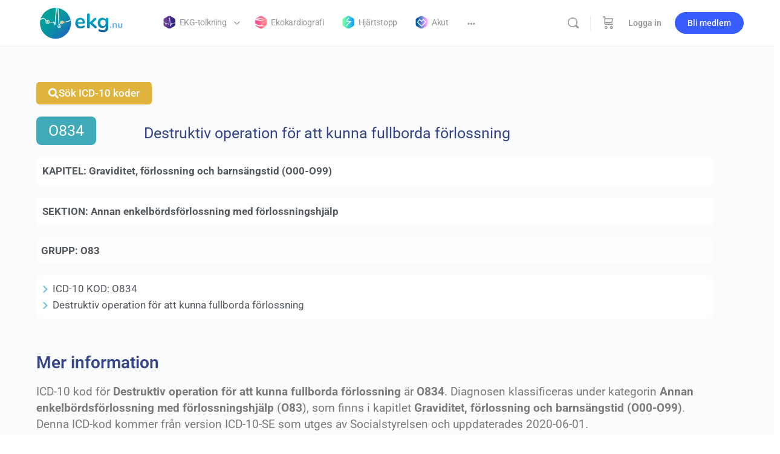

--- FILE ---
content_type: text/html; charset=UTF-8
request_url: https://ekg.nu/icd/icd-10-kod-o834-destruktiv-operation-for-att-kunna-fullborda-forlossning/
body_size: 24349
content:
<!doctype html>
<html lang="sv-SE">
	<head>
		<meta charset="UTF-8">
		<link rel="profile" href="http://gmpg.org/xfn/11">
		
            <style id="bb_learndash_30_custom_colors">

                
                .learndash-wrapper .bb-single-course-sidebar .ld-status.ld-primary-background {
                    background-color: #e2e7ed !important;
                    color: inherit !important;
                }

                .learndash-wrapper .ld-course-status .ld-status.ld-status-progress.ld-primary-background {
                    background-color: #ebe9e6 !important;
                    color: inherit !important;
                }

                .learndash-wrapper .learndash_content_wrap .wpProQuiz_content .wpProQuiz_button_reShowQuestion:hover {
                    background-color: #fff !important;
                }

                .learndash-wrapper .learndash_content_wrap .wpProQuiz_content .wpProQuiz_toplistTable th {
                    background-color: transparent !important;
                }

                .learndash-wrapper .wpProQuiz_content .wpProQuiz_button:not(.wpProQuiz_button_reShowQuestion):not(.wpProQuiz_button_restartQuiz) {
                    color: #fff !important;
                }

                .learndash-wrapper .wpProQuiz_content .wpProQuiz_button.wpProQuiz_button_restartQuiz {
                    color: #fff !important;
                }

                .wpProQuiz_content .wpProQuiz_results > div > .wpProQuiz_button,
                .learndash-wrapper .bb-learndash-content-wrap .ld-item-list .ld-item-list-item a.ld-item-name:hover,
                .learndash-wrapper .bb-learndash-content-wrap .ld-item-list .ld-item-list-item .ld-item-list-item-preview:hover a.ld-item-name .ld-item-title,
                .learndash-wrapper .bb-learndash-content-wrap .ld-item-list .ld-item-list-item .ld-item-list-item-preview:hover .ld-expand-button .ld-icon-arrow-down,
                .lms-topic-sidebar-wrapper .lms-lessions-list > ol li a.bb-lesson-head:hover,
                .learndash-wrapper .bb-learndash-content-wrap .ld-primary-color-hover:hover,
                .learndash-wrapper .learndash_content_wrap .ld-table-list-item-quiz .ld-primary-color-hover:hover .ld-item-title,
                .learndash-wrapper .ld-item-list-item-expanded .ld-table-list-items .ld-table-list-item .ld-table-list-item-quiz .ld-primary-color-hover:hover .ld-item-title,
                .learndash-wrapper .ld-table-list .ld-table-list-items div.ld-table-list-item a.ld-table-list-item-preview:hover .ld-topic-title,
                .lms-lesson-content .bb-type-list li a:hover,
                .lms-lesson-content .lms-quiz-list li a:hover,
                .learndash-wrapper .ld-expand-button.ld-button-alternate:hover .ld-icon-arrow-down,
                .learndash-wrapper .ld-table-list .ld-table-list-items div.ld-table-list-item a.ld-table-list-item-preview:hover .ld-topic-title:before,
                .bb-lessons-list .lms-toggle-lesson i:hover,
                .lms-topic-sidebar-wrapper .lms-course-quizzes-list > ul li a:hover,
                .lms-topic-sidebar-wrapper .lms-course-members-list .course-members-list a:hover,
                .lms-topic-sidebar-wrapper .lms-course-members-list .bb-course-member-wrap > .list-members-extra,
                .lms-topic-sidebar-wrapper .lms-course-members-list .bb-course-member-wrap > .list-members-extra:hover,
                .learndash-wrapper .ld-item-list .ld-item-list-item.ld-item-lesson-item .ld-item-list-item-preview .ld-item-name .ld-item-title .ld-item-components span,
                .bb-about-instructor h5 a:hover,
                .learndash_content_wrap .comment-respond .comment-author:hover,
                .single-sfwd-courses .comment-respond .comment-author:hover {
                    color: #00a2e8 !important;
                }

                .learndash-wrapper .learndash_content_wrap #quiz_continue_link,
                .learndash-wrapper .learndash_content_wrap .learndash_mark_complete_button,
                .learndash-wrapper .learndash_content_wrap #learndash_mark_complete_button,
                .learndash-wrapper .learndash_content_wrap .ld-status-complete,
                .learndash-wrapper .learndash_content_wrap .ld-alert-success .ld-button,
                .learndash-wrapper .learndash_content_wrap .ld-alert-success .ld-alert-icon,
                .wpProQuiz_questionList[data-type="assessment_answer"] .wpProQuiz_questionListItem label.is-selected:before,
                .wpProQuiz_questionList[data-type="single"] .wpProQuiz_questionListItem label.is-selected:before,
                .wpProQuiz_questionList[data-type="multiple"] .wpProQuiz_questionListItem label.is-selected:before {
                    background-color: #00a2e8 !important;
                }

                .wpProQuiz_content .wpProQuiz_results > div > .wpProQuiz_button,
                .wpProQuiz_questionList[data-type="multiple"] .wpProQuiz_questionListItem label.is-selected:before {
                    border-color: #00a2e8 !important;
                }

                .learndash-wrapper .wpProQuiz_content .wpProQuiz_button.wpProQuiz_button_restartQuiz,
                .learndash-wrapper .wpProQuiz_content .wpProQuiz_button.wpProQuiz_button_restartQuiz:hover,
                #learndash-page-content .sfwd-course-nav .learndash_next_prev_link a:hover,
                .bb-cover-list-item .ld-primary-background {
                    background-color: #00a2e8 !important;
                }

                
                
                .lms-topic-sidebar-wrapper .ld-secondary-background,
                .i-progress.i-progress-completed,
                .bb-cover-list-item .ld-secondary-background,
                .learndash-wrapper .ld-status-icon.ld-status-complete.ld-secondary-background,
                .learndash-wrapper .ld-status-icon.ld-quiz-complete,
                .ld-progress-bar .ld-progress-bar-percentage.ld-secondary-background {
                    background-color: #019e7c !important;
                }

                .bb-progress .bb-progress-circle {
                    border-color: #019e7c !important;
                }

                .learndash-wrapper .ld-alert-success {
                    border-color: #DCDFE3 !important;
                }

                .learndash-wrapper .ld-secondary-in-progress-icon {
                    color: #019e7c !important;
                }

                .learndash-wrapper .bb-learndash-content-wrap .ld-secondary-in-progress-icon {
                    border-left-color: #DEDFE2 !important;
                    border-top-color: #DEDFE2 !important;
                }

                
                
                .learndash-wrapper .ld-item-list .ld-item-list-item.ld-item-lesson-item .ld-item-name .ld-item-title .ld-item-components span.ld-status-waiting,
                .learndash-wrapper .ld-item-list .ld-item-list-item.ld-item-lesson-item .ld-item-name .ld-item-title .ld-item-components span.ld-status-waiting span.ld-icon,
                .learndash-wrapper .ld-status-waiting {
                    background-color: #ffd200 !important;
                }

                
            </style>

			<meta name='robots' content='index, follow, max-image-preview:large, max-snippet:-1, max-video-preview:-1' />

	<!-- This site is optimized with the Yoast SEO Premium plugin v26.2 (Yoast SEO v26.8) - https://yoast.com/product/yoast-seo-premium-wordpress/ -->
	<title>Destruktiv operation för att kunna fullborda förlossning - Klinisk diagnostik</title>
	<link rel="canonical" href="https://ekg.nu/icd/icd-10-kod-o834-destruktiv-operation-for-att-kunna-fullborda-forlossning/" />
	<meta property="og:locale" content="sv_SE" />
	<meta property="og:type" content="article" />
	<meta property="og:title" content="Destruktiv operation för att kunna fullborda förlossning" />
	<meta property="og:description" content="ICD-10 kod för Destruktiv operation för att kunna fullborda förlossning är O834. Diagnosen klassificeras under kategorin Annan enkelbördsförlossning med förlossningshjälp (O83), som finns i kapitlet&hellip;" />
	<meta property="og:url" content="https://ekg.nu/icd/icd-10-kod-o834-destruktiv-operation-for-att-kunna-fullborda-forlossning/" />
	<meta property="og:site_name" content="Klinisk diagnostik" />
	<meta property="article:publisher" content="https://www.facebook.com/EKGnu-937698586374134/" />
	<meta property="article:modified_time" content="2020-09-27T05:50:34+00:00" />
	<meta name="twitter:card" content="summary_large_image" />
	<meta name="twitter:label1" content="Beräknad lästid" />
	<meta name="twitter:data1" content="1 minut" />
	<script type="application/ld+json" class="yoast-schema-graph">{"@context":"https://schema.org","@graph":[{"@type":"WebPage","@id":"https://ekg.nu/icd/icd-10-kod-o834-destruktiv-operation-for-att-kunna-fullborda-forlossning/","url":"https://ekg.nu/icd/icd-10-kod-o834-destruktiv-operation-for-att-kunna-fullborda-forlossning/","name":"Destruktiv operation för att kunna fullborda förlossning - Klinisk diagnostik","isPartOf":{"@id":"https://ekg.nu/#website"},"datePublished":"2020-09-27T05:50:32+00:00","dateModified":"2020-09-27T05:50:34+00:00","breadcrumb":{"@id":"https://ekg.nu/icd/icd-10-kod-o834-destruktiv-operation-for-att-kunna-fullborda-forlossning/#breadcrumb"},"inLanguage":"sv-SE","potentialAction":[{"@type":"ReadAction","target":["https://ekg.nu/icd/icd-10-kod-o834-destruktiv-operation-for-att-kunna-fullborda-forlossning/"]}]},{"@type":"BreadcrumbList","@id":"https://ekg.nu/icd/icd-10-kod-o834-destruktiv-operation-for-att-kunna-fullborda-forlossning/#breadcrumb","itemListElement":[{"@type":"ListItem","position":1,"name":"Hem","item":"https://ekg.nu/"},{"@type":"ListItem","position":2,"name":"icd","item":"https://ekg.nu/icd/"},{"@type":"ListItem","position":3,"name":"Destruktiv operation för att kunna fullborda förlossning"}]},{"@type":"WebSite","@id":"https://ekg.nu/#website","url":"https://ekg.nu/","name":"Klinisk diagnostik","description":"Världens trevligaste EKG-utbildning","publisher":{"@id":"https://ekg.nu/#organization"},"potentialAction":[{"@type":"SearchAction","target":{"@type":"EntryPoint","urlTemplate":"https://ekg.nu/?s={search_term_string}"},"query-input":{"@type":"PropertyValueSpecification","valueRequired":true,"valueName":"search_term_string"}}],"inLanguage":"sv-SE"},{"@type":"Organization","@id":"https://ekg.nu/#organization","name":"ekg.nu","url":"https://ekg.nu/","logo":{"@type":"ImageObject","inLanguage":"sv-SE","@id":"https://ekg.nu/#/schema/logo/image/","url":"https://ekg.nu/wp-content/uploads/2018/03/logotypnyast.png","contentUrl":"https://ekg.nu/wp-content/uploads/2018/03/logotypnyast.png","width":584,"height":188,"caption":"ekg.nu"},"image":{"@id":"https://ekg.nu/#/schema/logo/image/"},"sameAs":["https://www.facebook.com/EKGnu-937698586374134/"]}]}</script>
	<!-- / Yoast SEO Premium plugin. -->


<link rel='dns-prefetch' href='//stats.wp.com' />
<link rel='dns-prefetch' href='//fonts.googleapis.com' />
<link rel='preconnect' href='https://fonts.gstatic.com' crossorigin />
<link rel="alternate" type="application/rss+xml" title="Klinisk diagnostik &raquo; Webbflöde" href="https://ekg.nu/feed/" />
<link rel="alternate" type="application/rss+xml" title="Klinisk diagnostik &raquo; Kommentarsflöde" href="https://ekg.nu/comments/feed/" />
<link rel="alternate" title="oEmbed (JSON)" type="application/json+oembed" href="https://ekg.nu/wp-json/oembed/1.0/embed?url=https%3A%2F%2Fekg.nu%2Ficd%2Ficd-10-kod-o834-destruktiv-operation-for-att-kunna-fullborda-forlossning%2F" />
<link rel="alternate" title="oEmbed (XML)" type="text/xml+oembed" href="https://ekg.nu/wp-json/oembed/1.0/embed?url=https%3A%2F%2Fekg.nu%2Ficd%2Ficd-10-kod-o834-destruktiv-operation-for-att-kunna-fullborda-forlossning%2F&#038;format=xml" />
<style id='wp-img-auto-sizes-contain-inline-css' type='text/css'>
img:is([sizes=auto i],[sizes^="auto," i]){contain-intrinsic-size:3000px 1500px}
/*# sourceURL=wp-img-auto-sizes-contain-inline-css */
</style>
<link rel='stylesheet' id='woocommerce-pdf-frontend-css-css' href='https://ekg.nu/wp-content/plugins/woocommerce-pdf-invoice/assets/css/woocommerce-pdf-frontend-css.css?ver=5.1.0' type='text/css' media='all' />
<link rel='stylesheet' id='wc-blocks-integration-css' href='https://ekg.nu/wp-content/plugins/woocommerce-subscriptions/build/index.css?ver=8.3.0' type='text/css' media='all' />
<link rel='stylesheet' id='fluentform-elementor-widget-css' href='https://ekg.nu/wp-content/plugins/fluentform/assets/css/fluent-forms-elementor-widget.css?ver=6.1.11' type='text/css' media='all' />
<link rel='stylesheet' id='buddyboss_legacy-css' href='https://ekg.nu/wp-content/themes/buddyboss-theme/inc/plugins/buddyboss-menu-icons/vendor/kucrut/icon-picker/css/types/buddyboss_legacy.css?ver=1.0' type='text/css' media='all' />
<link rel='stylesheet' id='wp-block-library-css' href='https://ekg.nu/wp-includes/css/dist/block-library/style.min.css?ver=6.9' type='text/css' media='all' />
<style id='classic-theme-styles-inline-css' type='text/css'>
/*! This file is auto-generated */
.wp-block-button__link{color:#fff;background-color:#32373c;border-radius:9999px;box-shadow:none;text-decoration:none;padding:calc(.667em + 2px) calc(1.333em + 2px);font-size:1.125em}.wp-block-file__button{background:#32373c;color:#fff;text-decoration:none}
/*# sourceURL=/wp-includes/css/classic-themes.min.css */
</style>
<link rel='stylesheet' id='betterdocs-blocks-category-slate-layout-css' href='https://ekg.nu/wp-content/plugins/betterdocs/assets/blocks/category-slate-layout/default.css?ver=4.3.3' type='text/css' media='all' />
<link rel='stylesheet' id='wc-memberships-blocks-css' href='https://ekg.nu/wp-content/plugins/woocommerce-memberships/assets/css/blocks/wc-memberships-blocks.min.css?ver=1.27.3' type='text/css' media='all' />
<link rel='stylesheet' id='bb_theme_block-buddypanel-style-css-css' href='https://ekg.nu/wp-content/themes/buddyboss-theme/blocks/buddypanel/build/style-buddypanel.css?ver=0d3f6dc312fb857c6779' type='text/css' media='all' />
<style id='global-styles-inline-css' type='text/css'>
:root{--wp--preset--aspect-ratio--square: 1;--wp--preset--aspect-ratio--4-3: 4/3;--wp--preset--aspect-ratio--3-4: 3/4;--wp--preset--aspect-ratio--3-2: 3/2;--wp--preset--aspect-ratio--2-3: 2/3;--wp--preset--aspect-ratio--16-9: 16/9;--wp--preset--aspect-ratio--9-16: 9/16;--wp--preset--color--black: #000000;--wp--preset--color--cyan-bluish-gray: #abb8c3;--wp--preset--color--white: #ffffff;--wp--preset--color--pale-pink: #f78da7;--wp--preset--color--vivid-red: #cf2e2e;--wp--preset--color--luminous-vivid-orange: #ff6900;--wp--preset--color--luminous-vivid-amber: #fcb900;--wp--preset--color--light-green-cyan: #7bdcb5;--wp--preset--color--vivid-green-cyan: #00d084;--wp--preset--color--pale-cyan-blue: #8ed1fc;--wp--preset--color--vivid-cyan-blue: #0693e3;--wp--preset--color--vivid-purple: #9b51e0;--wp--preset--gradient--vivid-cyan-blue-to-vivid-purple: linear-gradient(135deg,rgb(6,147,227) 0%,rgb(155,81,224) 100%);--wp--preset--gradient--light-green-cyan-to-vivid-green-cyan: linear-gradient(135deg,rgb(122,220,180) 0%,rgb(0,208,130) 100%);--wp--preset--gradient--luminous-vivid-amber-to-luminous-vivid-orange: linear-gradient(135deg,rgb(252,185,0) 0%,rgb(255,105,0) 100%);--wp--preset--gradient--luminous-vivid-orange-to-vivid-red: linear-gradient(135deg,rgb(255,105,0) 0%,rgb(207,46,46) 100%);--wp--preset--gradient--very-light-gray-to-cyan-bluish-gray: linear-gradient(135deg,rgb(238,238,238) 0%,rgb(169,184,195) 100%);--wp--preset--gradient--cool-to-warm-spectrum: linear-gradient(135deg,rgb(74,234,220) 0%,rgb(151,120,209) 20%,rgb(207,42,186) 40%,rgb(238,44,130) 60%,rgb(251,105,98) 80%,rgb(254,248,76) 100%);--wp--preset--gradient--blush-light-purple: linear-gradient(135deg,rgb(255,206,236) 0%,rgb(152,150,240) 100%);--wp--preset--gradient--blush-bordeaux: linear-gradient(135deg,rgb(254,205,165) 0%,rgb(254,45,45) 50%,rgb(107,0,62) 100%);--wp--preset--gradient--luminous-dusk: linear-gradient(135deg,rgb(255,203,112) 0%,rgb(199,81,192) 50%,rgb(65,88,208) 100%);--wp--preset--gradient--pale-ocean: linear-gradient(135deg,rgb(255,245,203) 0%,rgb(182,227,212) 50%,rgb(51,167,181) 100%);--wp--preset--gradient--electric-grass: linear-gradient(135deg,rgb(202,248,128) 0%,rgb(113,206,126) 100%);--wp--preset--gradient--midnight: linear-gradient(135deg,rgb(2,3,129) 0%,rgb(40,116,252) 100%);--wp--preset--font-size--small: 13px;--wp--preset--font-size--medium: 20px;--wp--preset--font-size--large: 36px;--wp--preset--font-size--x-large: 42px;--wp--preset--spacing--20: 0.44rem;--wp--preset--spacing--30: 0.67rem;--wp--preset--spacing--40: 1rem;--wp--preset--spacing--50: 1.5rem;--wp--preset--spacing--60: 2.25rem;--wp--preset--spacing--70: 3.38rem;--wp--preset--spacing--80: 5.06rem;--wp--preset--shadow--natural: 6px 6px 9px rgba(0, 0, 0, 0.2);--wp--preset--shadow--deep: 12px 12px 50px rgba(0, 0, 0, 0.4);--wp--preset--shadow--sharp: 6px 6px 0px rgba(0, 0, 0, 0.2);--wp--preset--shadow--outlined: 6px 6px 0px -3px rgb(255, 255, 255), 6px 6px rgb(0, 0, 0);--wp--preset--shadow--crisp: 6px 6px 0px rgb(0, 0, 0);}:where(.is-layout-flex){gap: 0.5em;}:where(.is-layout-grid){gap: 0.5em;}body .is-layout-flex{display: flex;}.is-layout-flex{flex-wrap: wrap;align-items: center;}.is-layout-flex > :is(*, div){margin: 0;}body .is-layout-grid{display: grid;}.is-layout-grid > :is(*, div){margin: 0;}:where(.wp-block-columns.is-layout-flex){gap: 2em;}:where(.wp-block-columns.is-layout-grid){gap: 2em;}:where(.wp-block-post-template.is-layout-flex){gap: 1.25em;}:where(.wp-block-post-template.is-layout-grid){gap: 1.25em;}.has-black-color{color: var(--wp--preset--color--black) !important;}.has-cyan-bluish-gray-color{color: var(--wp--preset--color--cyan-bluish-gray) !important;}.has-white-color{color: var(--wp--preset--color--white) !important;}.has-pale-pink-color{color: var(--wp--preset--color--pale-pink) !important;}.has-vivid-red-color{color: var(--wp--preset--color--vivid-red) !important;}.has-luminous-vivid-orange-color{color: var(--wp--preset--color--luminous-vivid-orange) !important;}.has-luminous-vivid-amber-color{color: var(--wp--preset--color--luminous-vivid-amber) !important;}.has-light-green-cyan-color{color: var(--wp--preset--color--light-green-cyan) !important;}.has-vivid-green-cyan-color{color: var(--wp--preset--color--vivid-green-cyan) !important;}.has-pale-cyan-blue-color{color: var(--wp--preset--color--pale-cyan-blue) !important;}.has-vivid-cyan-blue-color{color: var(--wp--preset--color--vivid-cyan-blue) !important;}.has-vivid-purple-color{color: var(--wp--preset--color--vivid-purple) !important;}.has-black-background-color{background-color: var(--wp--preset--color--black) !important;}.has-cyan-bluish-gray-background-color{background-color: var(--wp--preset--color--cyan-bluish-gray) !important;}.has-white-background-color{background-color: var(--wp--preset--color--white) !important;}.has-pale-pink-background-color{background-color: var(--wp--preset--color--pale-pink) !important;}.has-vivid-red-background-color{background-color: var(--wp--preset--color--vivid-red) !important;}.has-luminous-vivid-orange-background-color{background-color: var(--wp--preset--color--luminous-vivid-orange) !important;}.has-luminous-vivid-amber-background-color{background-color: var(--wp--preset--color--luminous-vivid-amber) !important;}.has-light-green-cyan-background-color{background-color: var(--wp--preset--color--light-green-cyan) !important;}.has-vivid-green-cyan-background-color{background-color: var(--wp--preset--color--vivid-green-cyan) !important;}.has-pale-cyan-blue-background-color{background-color: var(--wp--preset--color--pale-cyan-blue) !important;}.has-vivid-cyan-blue-background-color{background-color: var(--wp--preset--color--vivid-cyan-blue) !important;}.has-vivid-purple-background-color{background-color: var(--wp--preset--color--vivid-purple) !important;}.has-black-border-color{border-color: var(--wp--preset--color--black) !important;}.has-cyan-bluish-gray-border-color{border-color: var(--wp--preset--color--cyan-bluish-gray) !important;}.has-white-border-color{border-color: var(--wp--preset--color--white) !important;}.has-pale-pink-border-color{border-color: var(--wp--preset--color--pale-pink) !important;}.has-vivid-red-border-color{border-color: var(--wp--preset--color--vivid-red) !important;}.has-luminous-vivid-orange-border-color{border-color: var(--wp--preset--color--luminous-vivid-orange) !important;}.has-luminous-vivid-amber-border-color{border-color: var(--wp--preset--color--luminous-vivid-amber) !important;}.has-light-green-cyan-border-color{border-color: var(--wp--preset--color--light-green-cyan) !important;}.has-vivid-green-cyan-border-color{border-color: var(--wp--preset--color--vivid-green-cyan) !important;}.has-pale-cyan-blue-border-color{border-color: var(--wp--preset--color--pale-cyan-blue) !important;}.has-vivid-cyan-blue-border-color{border-color: var(--wp--preset--color--vivid-cyan-blue) !important;}.has-vivid-purple-border-color{border-color: var(--wp--preset--color--vivid-purple) !important;}.has-vivid-cyan-blue-to-vivid-purple-gradient-background{background: var(--wp--preset--gradient--vivid-cyan-blue-to-vivid-purple) !important;}.has-light-green-cyan-to-vivid-green-cyan-gradient-background{background: var(--wp--preset--gradient--light-green-cyan-to-vivid-green-cyan) !important;}.has-luminous-vivid-amber-to-luminous-vivid-orange-gradient-background{background: var(--wp--preset--gradient--luminous-vivid-amber-to-luminous-vivid-orange) !important;}.has-luminous-vivid-orange-to-vivid-red-gradient-background{background: var(--wp--preset--gradient--luminous-vivid-orange-to-vivid-red) !important;}.has-very-light-gray-to-cyan-bluish-gray-gradient-background{background: var(--wp--preset--gradient--very-light-gray-to-cyan-bluish-gray) !important;}.has-cool-to-warm-spectrum-gradient-background{background: var(--wp--preset--gradient--cool-to-warm-spectrum) !important;}.has-blush-light-purple-gradient-background{background: var(--wp--preset--gradient--blush-light-purple) !important;}.has-blush-bordeaux-gradient-background{background: var(--wp--preset--gradient--blush-bordeaux) !important;}.has-luminous-dusk-gradient-background{background: var(--wp--preset--gradient--luminous-dusk) !important;}.has-pale-ocean-gradient-background{background: var(--wp--preset--gradient--pale-ocean) !important;}.has-electric-grass-gradient-background{background: var(--wp--preset--gradient--electric-grass) !important;}.has-midnight-gradient-background{background: var(--wp--preset--gradient--midnight) !important;}.has-small-font-size{font-size: var(--wp--preset--font-size--small) !important;}.has-medium-font-size{font-size: var(--wp--preset--font-size--medium) !important;}.has-large-font-size{font-size: var(--wp--preset--font-size--large) !important;}.has-x-large-font-size{font-size: var(--wp--preset--font-size--x-large) !important;}
:where(.wp-block-post-template.is-layout-flex){gap: 1.25em;}:where(.wp-block-post-template.is-layout-grid){gap: 1.25em;}
:where(.wp-block-term-template.is-layout-flex){gap: 1.25em;}:where(.wp-block-term-template.is-layout-grid){gap: 1.25em;}
:where(.wp-block-columns.is-layout-flex){gap: 2em;}:where(.wp-block-columns.is-layout-grid){gap: 2em;}
:root :where(.wp-block-pullquote){font-size: 1.5em;line-height: 1.6;}
/*# sourceURL=global-styles-inline-css */
</style>
<link rel='stylesheet' id='pb-accordion-blocks-style-css' href='https://ekg.nu/wp-content/plugins/accordion-blocks/build/index.css?ver=1.5.0' type='text/css' media='all' />
<link rel='stylesheet' id='flexible-table-block-css' href='https://ekg.nu/wp-content/plugins/flexible-table-block/build/style-index.css?ver=1762764966' type='text/css' media='all' />
<style id='flexible-table-block-inline-css' type='text/css'>
.wp-block-flexible-table-block-table.wp-block-flexible-table-block-table>table{width:100%;max-width:100%;border-collapse:collapse;}.wp-block-flexible-table-block-table.wp-block-flexible-table-block-table.is-style-stripes tbody tr:nth-child(odd) th{background-color:#f0f0f1;}.wp-block-flexible-table-block-table.wp-block-flexible-table-block-table.is-style-stripes tbody tr:nth-child(odd) td{background-color:#f0f0f1;}.wp-block-flexible-table-block-table.wp-block-flexible-table-block-table.is-style-stripes tbody tr:nth-child(even) th{background-color:#ffffff;}.wp-block-flexible-table-block-table.wp-block-flexible-table-block-table.is-style-stripes tbody tr:nth-child(even) td{background-color:#ffffff;}.wp-block-flexible-table-block-table.wp-block-flexible-table-block-table>table tr th,.wp-block-flexible-table-block-table.wp-block-flexible-table-block-table>table tr td{padding:0.5em;border-width:1px;border-style:solid;border-color:#000000;text-align:left;vertical-align:middle;}.wp-block-flexible-table-block-table.wp-block-flexible-table-block-table>table tr th{background-color:#f0f0f1;}.wp-block-flexible-table-block-table.wp-block-flexible-table-block-table>table tr td{background-color:#ffffff;}@media screen and (min-width:769px){.wp-block-flexible-table-block-table.is-scroll-on-pc{overflow-x:scroll;}.wp-block-flexible-table-block-table.is-scroll-on-pc table{max-width:none;align-self:self-start;}}@media screen and (max-width:768px){.wp-block-flexible-table-block-table.is-scroll-on-mobile{overflow-x:scroll;}.wp-block-flexible-table-block-table.is-scroll-on-mobile table{max-width:none;align-self:self-start;}.wp-block-flexible-table-block-table table.is-stacked-on-mobile th,.wp-block-flexible-table-block-table table.is-stacked-on-mobile td{width:100%!important;display:block;}}
/*# sourceURL=flexible-table-block-inline-css */
</style>
<link rel='stylesheet' id='woocommerce-layout-css' href='https://ekg.nu/wp-content/plugins/woocommerce/assets/css/woocommerce-layout.css?ver=10.4.3' type='text/css' media='all' />
<link rel='stylesheet' id='woocommerce-smallscreen-css' href='https://ekg.nu/wp-content/plugins/woocommerce/assets/css/woocommerce-smallscreen.css?ver=10.4.3' type='text/css' media='only screen and (max-width: 768px)' />
<link rel='stylesheet' id='woocommerce-general-css' href='https://ekg.nu/wp-content/plugins/woocommerce/assets/css/woocommerce.css?ver=10.4.3' type='text/css' media='all' />
<style id='woocommerce-inline-inline-css' type='text/css'>
.woocommerce form .form-row .required { visibility: visible; }
/*# sourceURL=woocommerce-inline-inline-css */
</style>
<link rel='stylesheet' id='learndash_quiz_front_css-css' href='//ekg.nu/wp-content/plugins/sfwd-lms/themes/legacy/templates/learndash_quiz_front.min.css?ver=4.25.6' type='text/css' media='all' />
<link rel='stylesheet' id='dashicons-css' href='https://ekg.nu/wp-includes/css/dashicons.min.css?ver=6.9' type='text/css' media='all' />
<link rel='stylesheet' id='learndash-css' href='//ekg.nu/wp-content/plugins/sfwd-lms/src/assets/dist/css/styles.css?ver=4.25.6' type='text/css' media='all' />
<link rel='stylesheet' id='jquery-dropdown-css-css' href='//ekg.nu/wp-content/plugins/sfwd-lms/assets/css/jquery.dropdown.min.css?ver=4.25.6' type='text/css' media='all' />
<link rel='stylesheet' id='learndash_lesson_video-css' href='//ekg.nu/wp-content/plugins/sfwd-lms/themes/legacy/templates/learndash_lesson_video.min.css?ver=4.25.6' type='text/css' media='all' />
<link rel='stylesheet' id='learndash-admin-bar-css' href='https://ekg.nu/wp-content/plugins/sfwd-lms/src/assets/dist/css/admin-bar/styles.css?ver=4.25.6' type='text/css' media='all' />
<link rel='stylesheet' id='learndash-course-grid-skin-grid-css' href='https://ekg.nu/wp-content/plugins/sfwd-lms/includes/course-grid/templates/skins/grid/style.css?ver=4.25.6' type='text/css' media='all' />
<link rel='stylesheet' id='learndash-course-grid-pagination-css' href='https://ekg.nu/wp-content/plugins/sfwd-lms/includes/course-grid/templates/pagination/style.css?ver=4.25.6' type='text/css' media='all' />
<link rel='stylesheet' id='learndash-course-grid-filter-css' href='https://ekg.nu/wp-content/plugins/sfwd-lms/includes/course-grid/templates/filter/style.css?ver=4.25.6' type='text/css' media='all' />
<link rel='stylesheet' id='learndash-course-grid-card-grid-1-css' href='https://ekg.nu/wp-content/plugins/sfwd-lms/includes/course-grid/templates/cards/grid-1/style.css?ver=4.25.6' type='text/css' media='all' />
<link rel='stylesheet' id='jetpack-instant-search-css' href='https://ekg.nu/wp-content/plugins/jetpack-search/jetpack_vendor/automattic/jetpack-search/build/instant-search/jp-search.chunk-main-payload.css?minify=false&#038;ver=a9cf87fff4e38de9bc98' type='text/css' media='all' />
<link rel='stylesheet' id='wc-memberships-frontend-css' href='https://ekg.nu/wp-content/plugins/woocommerce-memberships/assets/css/frontend/wc-memberships-frontend.min.css?ver=1.27.3' type='text/css' media='all' />
<link rel='stylesheet' id='redux-extendify-styles-css' href='https://ekg.nu/wp-content/themes/buddyboss-theme/inc/admin/framework/redux-core/assets/css/extendify-utilities.css?ver=4.4.11' type='text/css' media='all' />
<link rel='stylesheet' id='learndash-front-css' href='//ekg.nu/wp-content/plugins/sfwd-lms/themes/ld30/assets/css/learndash.min.css?ver=4.25.6' type='text/css' media='all' />
<style id='learndash-front-inline-css' type='text/css'>
		.learndash-wrapper .ld-item-list .ld-item-list-item.ld-is-next,
		.learndash-wrapper .wpProQuiz_content .wpProQuiz_questionListItem label:focus-within {
			border-color: #00a2e8;
		}

		/*
		.learndash-wrapper a:not(.ld-button):not(#quiz_continue_link):not(.ld-focus-menu-link):not(.btn-blue):not(#quiz_continue_link):not(.ld-js-register-account):not(#ld-focus-mode-course-heading):not(#btn-join):not(.ld-item-name):not(.ld-table-list-item-preview):not(.ld-lesson-item-preview-heading),
		 */

		.learndash-wrapper .ld-breadcrumbs a,
		.learndash-wrapper .ld-lesson-item.ld-is-current-lesson .ld-lesson-item-preview-heading,
		.learndash-wrapper .ld-lesson-item.ld-is-current-lesson .ld-lesson-title,
		.learndash-wrapper .ld-primary-color-hover:hover,
		.learndash-wrapper .ld-primary-color,
		.learndash-wrapper .ld-primary-color-hover:hover,
		.learndash-wrapper .ld-primary-color,
		.learndash-wrapper .ld-tabs .ld-tabs-navigation .ld-tab.ld-active,
		.learndash-wrapper .ld-button.ld-button-transparent,
		.learndash-wrapper .ld-button.ld-button-reverse,
		.learndash-wrapper .ld-icon-certificate,
		.learndash-wrapper .ld-login-modal .ld-login-modal-login .ld-modal-heading,
		#wpProQuiz_user_content a,
		.learndash-wrapper .ld-item-list .ld-item-list-item a.ld-item-name:hover,
		.learndash-wrapper .ld-focus-comments__heading-actions .ld-expand-button,
		.learndash-wrapper .ld-focus-comments__heading a,
		.learndash-wrapper .ld-focus-comments .comment-respond a,
		.learndash-wrapper .ld-focus-comment .ld-comment-reply a.comment-reply-link:hover,
		.learndash-wrapper .ld-expand-button.ld-button-alternate {
			color: #00a2e8 !important;
		}

		.learndash-wrapper .ld-focus-comment.bypostauthor>.ld-comment-wrapper,
		.learndash-wrapper .ld-focus-comment.role-group_leader>.ld-comment-wrapper,
		.learndash-wrapper .ld-focus-comment.role-administrator>.ld-comment-wrapper {
			background-color:rgba(0, 162, 232, 0.03) !important;
		}


		.learndash-wrapper .ld-primary-background,
		.learndash-wrapper .ld-tabs .ld-tabs-navigation .ld-tab.ld-active:after {
			background: #00a2e8 !important;
		}



		.learndash-wrapper .ld-course-navigation .ld-lesson-item.ld-is-current-lesson .ld-status-incomplete,
		.learndash-wrapper .ld-focus-comment.bypostauthor:not(.ptype-sfwd-assignment) >.ld-comment-wrapper>.ld-comment-avatar img,
		.learndash-wrapper .ld-focus-comment.role-group_leader>.ld-comment-wrapper>.ld-comment-avatar img,
		.learndash-wrapper .ld-focus-comment.role-administrator>.ld-comment-wrapper>.ld-comment-avatar img {
			border-color: #00a2e8 !important;
		}



		.learndash-wrapper .ld-loading::before {
			border-top:3px solid #00a2e8 !important;
		}

		.learndash-wrapper .ld-button:hover:not([disabled]):not(.ld-button-transparent):not(.ld--ignore-inline-css),
		#learndash-tooltips .ld-tooltip:after,
		#learndash-tooltips .ld-tooltip,
		.ld-tooltip:not(.ld-tooltip--modern) [role="tooltip"],
		.learndash-wrapper .ld-primary-background,
		.learndash-wrapper .btn-join:not(.ld--ignore-inline-css),
		.learndash-wrapper #btn-join:not(.ld--ignore-inline-css),
		.learndash-wrapper .ld-button:not([disabled]):not(.ld-button-reverse):not(.ld-button-transparent):not(.ld--ignore-inline-css),
		.learndash-wrapper .ld-expand-button:not([disabled]),
		.learndash-wrapper .wpProQuiz_content .wpProQuiz_button:not([disabled]):not(.wpProQuiz_button_reShowQuestion):not(.wpProQuiz_button_restartQuiz),
		.learndash-wrapper .wpProQuiz_content .wpProQuiz_button2:not([disabled]),
		.learndash-wrapper .ld-focus .ld-focus-sidebar .ld-course-navigation-heading,
		.learndash-wrapper .ld-focus-comments .form-submit #submit,
		.learndash-wrapper .ld-login-modal input[type='submit']:not([disabled]),
		.learndash-wrapper .ld-login-modal .ld-login-modal-register:not([disabled]),
		.learndash-wrapper .wpProQuiz_content .wpProQuiz_certificate a.btn-blue:not([disabled]),
		.learndash-wrapper .ld-focus .ld-focus-header .ld-user-menu .ld-user-menu-items a:not([disabled]),
		#wpProQuiz_user_content table.wp-list-table thead th,
		#wpProQuiz_overlay_close:not([disabled]),
		.learndash-wrapper .ld-expand-button.ld-button-alternate:not([disabled]) .ld-icon {
			background-color: #00a2e8 !important;
			color: #000000;
		}

		.learndash-wrapper .ld-focus .ld-focus-sidebar .ld-focus-sidebar-trigger:not([disabled]):not(:hover):not(:focus) .ld-icon {
			background-color: #00a2e8;
		}

		.learndash-wrapper .ld-focus .ld-focus-sidebar .ld-focus-sidebar-trigger:hover .ld-icon,
		.learndash-wrapper .ld-focus .ld-focus-sidebar .ld-focus-sidebar-trigger:focus .ld-icon {
			border-color: #00a2e8;
			color: #00a2e8;
		}

		.learndash-wrapper .ld-button:focus:not(.ld-button-transparent):not(.ld--ignore-inline-css),
		.learndash-wrapper .btn-join:focus:not(.ld--ignore-inline-css),
		.learndash-wrapper #btn-join:focus:not(.ld--ignore-inline-css),
		.learndash-wrapper .ld-expand-button:focus,
		.learndash-wrapper .wpProQuiz_content .wpProQuiz_button:not(.wpProQuiz_button_reShowQuestion):focus:not(.wpProQuiz_button_restartQuiz),
		.learndash-wrapper .wpProQuiz_content .wpProQuiz_button2:focus,
		.learndash-wrapper .ld-focus-comments .form-submit #submit,
		.learndash-wrapper .ld-login-modal input[type='submit']:focus,
		.learndash-wrapper .ld-login-modal .ld-login-modal-register:focus,
		.learndash-wrapper .wpProQuiz_content .wpProQuiz_certificate a.btn-blue:focus {
			opacity: 0.75; /* Replicates the hover/focus states pre-4.21.3. */
			outline-color: #00a2e8;
		}

		.learndash-wrapper .ld-button:hover:not(.ld-button-transparent):not(.ld--ignore-inline-css),
		.learndash-wrapper .btn-join:hover:not(.ld--ignore-inline-css),
		.learndash-wrapper #btn-join:hover:not(.ld--ignore-inline-css),
		.learndash-wrapper .ld-expand-button:hover,
		.learndash-wrapper .wpProQuiz_content .wpProQuiz_button:not(.wpProQuiz_button_reShowQuestion):hover:not(.wpProQuiz_button_restartQuiz),
		.learndash-wrapper .wpProQuiz_content .wpProQuiz_button2:hover,
		.learndash-wrapper .ld-focus-comments .form-submit #submit,
		.learndash-wrapper .ld-login-modal input[type='submit']:hover,
		.learndash-wrapper .ld-login-modal .ld-login-modal-register:hover,
		.learndash-wrapper .wpProQuiz_content .wpProQuiz_certificate a.btn-blue:hover {
			background-color: #00a2e8; /* Replicates the hover/focus states pre-4.21.3. */
			opacity: 0.85; /* Replicates the hover/focus states pre-4.21.3. */
		}

		.learndash-wrapper .ld-item-list .ld-item-search .ld-closer:focus {
			border-color: #00a2e8;
		}

		.learndash-wrapper .ld-focus .ld-focus-header .ld-user-menu .ld-user-menu-items:before {
			border-bottom-color: #00a2e8 !important;
		}

		.learndash-wrapper .ld-button.ld-button-transparent:hover {
			background: transparent !important;
		}

		.learndash-wrapper .ld-button.ld-button-transparent:focus {
			outline-color: #00a2e8;
		}

		.learndash-wrapper .ld-focus .ld-focus-header .sfwd-mark-complete .learndash_mark_complete_button:not(.ld--ignore-inline-css),
		.learndash-wrapper .ld-focus .ld-focus-header #sfwd-mark-complete #learndash_mark_complete_button,
		.learndash-wrapper .ld-button.ld-button-transparent,
		.learndash-wrapper .ld-button.ld-button-alternate,
		.learndash-wrapper .ld-expand-button.ld-button-alternate {
			background-color:transparent !important;
		}

		.learndash-wrapper .ld-focus-header .ld-user-menu .ld-user-menu-items a,
		.learndash-wrapper .ld-button.ld-button-reverse:hover,
		.learndash-wrapper .ld-alert-success .ld-alert-icon.ld-icon-certificate,
		.learndash-wrapper .ld-alert-warning .ld-button,
		.learndash-wrapper .ld-primary-background.ld-status {
			color:white !important;
		}

		.learndash-wrapper .ld-status.ld-status-unlocked {
			background-color: rgba(0,162,232,0.2) !important;
			color: #00a2e8 !important;
		}

		.learndash-wrapper .wpProQuiz_content .wpProQuiz_addToplist {
			background-color: rgba(0,162,232,0.1) !important;
			border: 1px solid #00a2e8 !important;
		}

		.learndash-wrapper .wpProQuiz_content .wpProQuiz_toplistTable th {
			background: #00a2e8 !important;
		}

		.learndash-wrapper .wpProQuiz_content .wpProQuiz_toplistTrOdd {
			background-color: rgba(0,162,232,0.1) !important;
		}


		.learndash-wrapper .wpProQuiz_content .wpProQuiz_time_limit .wpProQuiz_progress {
			background-color: #00a2e8 !important;
		}
		
		.learndash-wrapper #quiz_continue_link,
		.learndash-wrapper .ld-secondary-background,
		.learndash-wrapper .learndash_mark_complete_button:not(.ld--ignore-inline-css),
		.learndash-wrapper #learndash_mark_complete_button,
		.learndash-wrapper .ld-status-complete,
		.learndash-wrapper .ld-alert-success .ld-button,
		.learndash-wrapper .ld-alert-success .ld-alert-icon {
			background-color: #019e7c !important;
		}

		.learndash-wrapper #quiz_continue_link:focus,
		.learndash-wrapper .learndash_mark_complete_button:focus:not(.ld--ignore-inline-css),
		.learndash-wrapper #learndash_mark_complete_button:focus,
		.learndash-wrapper .ld-alert-success .ld-button:focus {
			outline-color: #019e7c;
		}

		.learndash-wrapper .wpProQuiz_content a#quiz_continue_link {
			background-color: #019e7c !important;
		}

		.learndash-wrapper .wpProQuiz_content a#quiz_continue_link:focus {
			outline-color: #019e7c;
		}

		.learndash-wrapper .course_progress .sending_progress_bar {
			background: #019e7c !important;
		}

		.learndash-wrapper .wpProQuiz_content .wpProQuiz_button_reShowQuestion:hover, .learndash-wrapper .wpProQuiz_content .wpProQuiz_button_restartQuiz:hover {
			background-color: #019e7c !important;
			opacity: 0.75;
		}

		.learndash-wrapper .wpProQuiz_content .wpProQuiz_button_reShowQuestion:focus,
		.learndash-wrapper .wpProQuiz_content .wpProQuiz_button_restartQuiz:focus {
			outline-color: #019e7c;
		}

		.learndash-wrapper .ld-secondary-color-hover:hover,
		.learndash-wrapper .ld-secondary-color,
		.learndash-wrapper .ld-focus .ld-focus-header .sfwd-mark-complete .learndash_mark_complete_button:not(.ld--ignore-inline-css),
		.learndash-wrapper .ld-focus .ld-focus-header #sfwd-mark-complete #learndash_mark_complete_button,
		.learndash-wrapper .ld-focus .ld-focus-header .sfwd-mark-complete:after {
			color: #019e7c !important;
		}

		.learndash-wrapper .ld-secondary-in-progress-icon {
			border-left-color: #019e7c !important;
			border-top-color: #019e7c !important;
		}

		.learndash-wrapper .ld-alert-success {
			border-color: #019e7c;
			background-color: transparent !important;
			color: #019e7c;
		}

		
/*# sourceURL=learndash-front-inline-css */
</style>
<link rel='stylesheet' id='elementor-frontend-css' href='https://ekg.nu/wp-content/plugins/elementor/assets/css/frontend.min.css?ver=3.34.2' type='text/css' media='all' />
<link rel='stylesheet' id='widget-post-info-css' href='https://ekg.nu/wp-content/plugins/elementor-pro/assets/css/widget-post-info.min.css?ver=3.34.0' type='text/css' media='all' />
<link rel='stylesheet' id='widget-icon-list-css' href='https://ekg.nu/wp-content/plugins/elementor/assets/css/widget-icon-list.min.css?ver=3.34.2' type='text/css' media='all' />
<link rel='stylesheet' id='widget-heading-css' href='https://ekg.nu/wp-content/plugins/elementor/assets/css/widget-heading.min.css?ver=3.34.2' type='text/css' media='all' />
<link rel='stylesheet' id='e-animation-slideInUp-css' href='https://ekg.nu/wp-content/plugins/elementor/assets/lib/animations/styles/slideInUp.min.css?ver=3.34.2' type='text/css' media='all' />
<link rel='stylesheet' id='e-popup-css' href='https://ekg.nu/wp-content/plugins/elementor-pro/assets/css/conditionals/popup.min.css?ver=3.34.0' type='text/css' media='all' />
<link rel='stylesheet' id='elementor-post-70379-css' href='https://ekg.nu/wp-content/uploads/elementor/css/post-70379.css?ver=1769028996' type='text/css' media='all' />
<link rel='stylesheet' id='elementor-post-112166-css' href='https://ekg.nu/wp-content/uploads/elementor/css/post-112166.css?ver=1769029003' type='text/css' media='all' />
<link rel='stylesheet' id='elementor-post-165452-css' href='https://ekg.nu/wp-content/uploads/elementor/css/post-165452.css?ver=1769028996' type='text/css' media='all' />
<link rel='stylesheet' id='swish-ecommerce-css' href='https://ekg.nu/wp-content/plugins/woo-swish-e-commerce/assets/stylesheets/swish.css?ver=3.7.6' type='text/css' media='all' />
<link rel='stylesheet' id='buddyboss-theme-icons-map-css' href='https://ekg.nu/wp-content/themes/buddyboss-theme/assets/css/icons-map.min.css?ver=2.14.4' type='text/css' media='all' />
<link rel='stylesheet' id='buddyboss-theme-icons-css' href='https://ekg.nu/wp-content/themes/buddyboss-theme/assets/icons/css/bb-icons.min.css?ver=1.0.8' type='text/css' media='all' />
<link rel='stylesheet' id='buddyboss-theme-magnific-popup-css-css' href='https://ekg.nu/wp-content/themes/buddyboss-theme/assets/css/vendors/magnific-popup.min.css?ver=2.14.4' type='text/css' media='all' />
<link rel='stylesheet' id='buddyboss-theme-select2-css-css' href='https://ekg.nu/wp-content/themes/buddyboss-theme/assets/css/vendors/select2.min.css?ver=2.14.4' type='text/css' media='all' />
<link rel='stylesheet' id='buddyboss-theme-css-css' href='https://ekg.nu/wp-content/themes/buddyboss-theme/assets/css/theme.min.css?ver=2.14.4' type='text/css' media='all' />
<link rel='stylesheet' id='buddyboss-theme-template-css' href='https://ekg.nu/wp-content/themes/buddyboss-theme/assets/css/template-v2.min.css?ver=2.14.4' type='text/css' media='all' />
<link rel='stylesheet' id='buddyboss-theme-learndash-css' href='https://ekg.nu/wp-content/themes/buddyboss-theme/assets/css/learndash.min.css?ver=2.14.4' type='text/css' media='all' />
<link rel='stylesheet' id='buddyboss-theme-woocommerce-css' href='https://ekg.nu/wp-content/themes/buddyboss-theme/assets/css/woocommerce.min.css?ver=2.14.4' type='text/css' media='all' />
<link rel='stylesheet' id='buddyboss-theme-elementor-css' href='https://ekg.nu/wp-content/themes/buddyboss-theme/assets/css/elementor.min.css?ver=2.14.4' type='text/css' media='all' />
<link rel="preload" as="style" href="https://fonts.googleapis.com/css?family=Roboto:500,700&#038;display=swap&#038;ver=1762639595" /><link rel="stylesheet" href="https://fonts.googleapis.com/css?family=Roboto:500,700&#038;display=swap&#038;ver=1762639595" media="print" onload="this.media='all'"><noscript><link rel="stylesheet" href="https://fonts.googleapis.com/css?family=Roboto:500,700&#038;display=swap&#038;ver=1762639595" /></noscript><link rel='stylesheet' id='buddyboss-child-css-css' href='https://ekg.nu/wp-content/themes/buddyboss-theme-child/assets/css/custom.css?ver=6.9' type='text/css' media='all' />
<link rel='stylesheet' id='elementor-gf-local-roboto-css' href='https://ekg.nu/wp-content/uploads/elementor/google-fonts/css/roboto.css?ver=1742244975' type='text/css' media='all' />
<link rel='stylesheet' id='elementor-gf-local-robotoslab-css' href='https://ekg.nu/wp-content/uploads/elementor/google-fonts/css/robotoslab.css?ver=1742244976' type='text/css' media='all' />
<script type="text/javascript" id="wfco-utm-tracking-js-extra">
/* <![CDATA[ */
var wffnUtm = {"utc_offset":"60","site_url":"https://ekg.nu","genericParamEvents":"{\"user_roles\":\"guest\",\"plugin\":\"Funnel Builder\"}","cookieKeys":["flt","timezone","is_mobile","browser","fbclid","gclid","referrer","fl_url","utm_source","utm_medium","utm_campaign","utm_term","utm_content"],"excludeDomain":["paypal.com","klarna.com","quickpay.net"]};
//# sourceURL=wfco-utm-tracking-js-extra
/* ]]> */
</script>
<script type="text/javascript" src="https://ekg.nu/wp-content/plugins/funnel-builder/woofunnels/assets/js/utm-tracker.min.js?ver=1.10.12.70" id="wfco-utm-tracking-js" defer="defer" data-wp-strategy="defer"></script>
<script type="text/javascript" src="https://ekg.nu/wp-includes/js/jquery/jquery.min.js?ver=3.7.1" id="jquery-core-js"></script>
<script type="text/javascript" src="https://ekg.nu/wp-includes/js/jquery/jquery-migrate.min.js?ver=3.4.1" id="jquery-migrate-js"></script>
<script type="text/javascript" src="https://ekg.nu/wp-content/plugins/woocommerce/assets/js/jquery-blockui/jquery.blockUI.min.js?ver=2.7.0-wc.10.4.3" id="wc-jquery-blockui-js" defer="defer" data-wp-strategy="defer"></script>
<script type="text/javascript" id="wc-add-to-cart-js-extra">
/* <![CDATA[ */
var wc_add_to_cart_params = {"ajax_url":"/wp-admin/admin-ajax.php","wc_ajax_url":"/?wc-ajax=%%endpoint%%","i18n_view_cart":"Visa varukorg","cart_url":"https://ekg.nu/varukorg/","is_cart":"","cart_redirect_after_add":"yes"};
//# sourceURL=wc-add-to-cart-js-extra
/* ]]> */
</script>
<script type="text/javascript" src="https://ekg.nu/wp-content/plugins/woocommerce/assets/js/frontend/add-to-cart.min.js?ver=10.4.3" id="wc-add-to-cart-js" defer="defer" data-wp-strategy="defer"></script>
<script type="text/javascript" src="https://ekg.nu/wp-content/plugins/woocommerce/assets/js/js-cookie/js.cookie.min.js?ver=2.1.4-wc.10.4.3" id="wc-js-cookie-js" defer="defer" data-wp-strategy="defer"></script>
<script type="text/javascript" id="woocommerce-js-extra">
/* <![CDATA[ */
var woocommerce_params = {"ajax_url":"/wp-admin/admin-ajax.php","wc_ajax_url":"/?wc-ajax=%%endpoint%%","i18n_password_show":"Visa l\u00f6senord","i18n_password_hide":"D\u00f6lj l\u00f6senord"};
//# sourceURL=woocommerce-js-extra
/* ]]> */
</script>
<script type="text/javascript" src="https://ekg.nu/wp-content/plugins/woocommerce/assets/js/frontend/woocommerce.min.js?ver=10.4.3" id="woocommerce-js" defer="defer" data-wp-strategy="defer"></script>
<script type="text/javascript" id="waiting-for-swish-callback-js-extra">
/* <![CDATA[ */
var swish = {"logo":"https://ekg.nu/wp-content/plugins/woo-swish-e-commerce/assets/images/Swish_Logo_Primary_Light-BG_SVG.svg","ajaxurl":"https://ekg.nu/wp-admin/admin-ajax.php","nonce":"33ce01520e","message":"Starta din Swish app och godk\u00e4nn betalningen","frontendLogging":""};
//# sourceURL=waiting-for-swish-callback-js-extra
/* ]]> */
</script>
<script type="text/javascript" src="https://ekg.nu/wp-content/plugins/woo-swish-e-commerce/assets/javascript/swish.js?ver=3.7.6" id="waiting-for-swish-callback-js"></script>
<script type="text/javascript" src="https://ekg.nu/wp-content/themes/buddyboss-theme-child/assets/js/custom.js?ver=6.9" id="buddyboss-child-js-js"></script>
<link rel="https://api.w.org/" href="https://ekg.nu/wp-json/" /><link rel="alternate" title="JSON" type="application/json" href="https://ekg.nu/wp-json/wp/v2/icd/86484" /><link rel="EditURI" type="application/rsd+xml" title="RSD" href="https://ekg.nu/xmlrpc.php?rsd" />
<meta name="generator" content="WordPress 6.9" />
<meta name="generator" content="WooCommerce 10.4.3" />
<link rel='shortlink' href='https://ekg.nu/?p=86484' />
<!-- Google tag (gtag.js) -->
<script async src="https://www.googletagmanager.com/gtag/js?id=UA-43245540-1"></script>
<script>
  window.dataLayer = window.dataLayer || [];
  function gtag(){dataLayer.push(arguments);}
  gtag('js', new Date());

  gtag('config', 'UA-43245540-1');
</script>
	<style>img#wpstats{display:none}</style>
		<meta name="generator" content="Redux 4.4.11" /><meta name="viewport" content="width=device-width, initial-scale=1.0, maximum-scale=3.0, user-scalable=1" />	<noscript><style>.woocommerce-product-gallery{ opacity: 1 !important; }</style></noscript>
	<meta name="generator" content="Elementor 3.34.2; features: e_font_icon_svg, additional_custom_breakpoints; settings: css_print_method-external, google_font-enabled, font_display-auto">
<!-- Google tag (gtag.js) -->
<script async src="https://www.googletagmanager.com/gtag/js?id=G-M34KWVSC36"></script>
<script>
  window.dataLayer = window.dataLayer || [];
  function gtag(){dataLayer.push(arguments);}
  gtag('js', new Date());

  gtag('config', 'G-M34KWVSC36');
</script>
			<style>
				.e-con.e-parent:nth-of-type(n+4):not(.e-lazyloaded):not(.e-no-lazyload),
				.e-con.e-parent:nth-of-type(n+4):not(.e-lazyloaded):not(.e-no-lazyload) * {
					background-image: none !important;
				}
				@media screen and (max-height: 1024px) {
					.e-con.e-parent:nth-of-type(n+3):not(.e-lazyloaded):not(.e-no-lazyload),
					.e-con.e-parent:nth-of-type(n+3):not(.e-lazyloaded):not(.e-no-lazyload) * {
						background-image: none !important;
					}
				}
				@media screen and (max-height: 640px) {
					.e-con.e-parent:nth-of-type(n+2):not(.e-lazyloaded):not(.e-no-lazyload),
					.e-con.e-parent:nth-of-type(n+2):not(.e-lazyloaded):not(.e-no-lazyload) * {
						background-image: none !important;
					}
				}
			</style>
			<style class="wpcode-css-snippet">.wcf-embed-checkout-form.wcf-embed-checkout-form-modern-checkout .wcf-yp-skin-classic .wcf-qty-options {
    border: 0px solid var(--wcf-yp-box-border-color);
}

/* Quantity Options */
.wcf-yp-skin-classic .wcf-qty-options {
    background-color: #ffffff;
    padding: 0px !important;
}

.wcf-yp-skin-classic .wcf-qty-options .wcf-qty-row {
    position: relative;
    padding: 5px !important;
    align-items: center;
    font-size: 0.95em;
}

/* Highlight Section */
.wcf-yp-skin-classic .wcf-qty-options .wcf-highlight {
    margin: 13px 0px !important; /* Newly added rule */
}

.wcf-qty-row.wcf-qty-table-titles {
    display: none !important;
}

/* WooCommerce Checkout */
.woocommerce-checkout form.checkout .col2-set .col-1,
.woocommerce-checkout form.checkout .col2-set .col-2 {
    padding: 0px !important;
}

.woocommerce-checkout form.checkout .col2-set .col-2 {
    display: none; /* Mobile specific rule */
}

.wcf-order-wrap {
    padding: 0px !important;
}

.wcf-product-option-wrap.wcf-yp-skin-classic.wcf-product-option-before-order {
    padding: 0px !important;
}

#order_review_heading,
.wcf-embed-checkout-form-one-column .woocommerce-checkout {
    padding: 0px !important;
}

/* WooCommerce Checkout Heading */
.woocommerce-checkout #your_products_heading {
    color: black;
    padding: 0px !important;
    margin: 0px !important;
}

/* WooCommerce Notices */
.woocommerce .woocommerce-info,
.woocommerce-notices-wrapper .woocommerce-message,
.wcf-embed-checkout-form .woocommerce {
    border: none;
}

/* Highlight Section */
.wcf-yp-skin-classic .wcf-highlight .wcf-highlight-head {
    position: static;
    margin-right: 10px;
    background: #007DB9;
}

/* Product Name and Remove Button */
.wcf-embed-checkout-form .woocommerce .product-name {
    position: relative;
}

.wcf-embed-checkout-form .woocommerce .product-name .wcf-remove-product {
    position: absolute;
    display: inline-block;
    border-radius: 50px;
    font-size: 24px;
    color: #007DB9 !important;
    font-weight: 700;
    background-color: #ffffff;
}

/* Block Quotes */
.wp-block-quote,
blockquote {
    font-size: 18px !important;
    background: #CCDEDD !important;
    margin: 0.25em 0;
    padding: 0.25em 40px;
    line-height: 1.45;
    position: relative;
}

blockquote::before {
    content: none !important;
}

/* WooCommerce Buttons */
.woocommerce .cart .button,
.woocommerce .cart input.button {
    float: none;
    color: white;
    border-radius: 50px;
}

/* WooCommerce MyAccount Navigation */
.woocommerce .woocommerce-MyAccount-navigation ul li a:before,
.ld-progress {
    visibility: hidden !important;
}

/* WooCommerce Payment Icons */
#add_payment_method #payment ul.payment_methods li img,
.woocommerce-cart #payment ul.payment_methods li img,
.woocommerce-checkout #payment ul.payment_methods li img {
    vertical-align: middle;
    margin: -2px 0 0 0.5em;
    padding: 0;
    position: relative;
    box-shadow: none;
    max-width: 40px;
}

/* LearnDash */
div.bb-lms-header .bb-position {
    margin-bottom: 25px;
}

.bb-ld-status,
.ld-status.ld-status-progress,
.lms-course-members-list,
.bb-course-meta,
.bb-course-type {
    display: none;
}

.learndash_content_wrap {
    padding-top: 0;
}

div.bb-lms-header,
div.ld-profile-stats {
    padding: 0;
    margin: 0;
}

div.ld-profile-stats {
    margin-left: 20px !important;
    padding: 15px !important;
}

.ld-profile-card {
    padding: 60px 10px 10px 10px !important;
}

/* Custom Elements */
.inlinecalc {
    padding: 20px !important;
    background: #DFE7E8;
    border-radius: 10px;
}

.formel,
.behandling,
.notis,
.recommended {
    border-radius: 5px;
    padding: 10px;
}

.formel {
    background: #CCDEDD;
    color: black;
}

.behandling {
    background: #EBE2CF;
    color: #263A24;
}

.notis {
    background: #BAE6EB;
    color: #263A24;
}

.recommended {
    background: #DDECDB;
    color: #2C393B;
    font-size: 15px;
}

/* Table of Contents */
.lwptoc,
.lwptoc_i {
    padding: 0 !important;
    margin: 0;
    background: transparent !important;
}

/* Figcaption and Tables */
figcaption {
    font-size: 15px;
    color: #000;
}</style><link rel="icon" href="https://ekg.nu/wp-content/uploads/2019/12/ekg-bok-klinisk-diagnostik-100x100.png" sizes="32x32" />
<link rel="icon" href="https://ekg.nu/wp-content/uploads/2019/12/ekg-bok-klinisk-diagnostik.png" sizes="192x192" />
<link rel="apple-touch-icon" href="https://ekg.nu/wp-content/uploads/2019/12/ekg-bok-klinisk-diagnostik.png" />
<meta name="msapplication-TileImage" content="https://ekg.nu/wp-content/uploads/2019/12/ekg-bok-klinisk-diagnostik.png" />
<style id="buddyboss_theme-style">:root{--bb-primary-color:#005DAF;--bb-primary-color-rgb:0, 93, 175;--bb-body-background-color:#FAFBFD;--bb-body-background-color-rgb:250, 251, 253;--bb-content-background-color:#FFFFFF;--bb-content-alternate-background-color:#FBFBFC;--bb-content-border-color:#E7E9EC;--bb-content-border-color-rgb:231, 233, 236;--bb-cover-image-background-color:#607387;--bb-headings-color:#122B46;--bb-headings-color-rgb:18, 43, 70;--bb-body-text-color:#4D5C6D;--bb-body-text-color-rgb:77, 92, 109;--bb-alternate-text-color:#A3A5A9;--bb-alternate-text-color-rgb:163, 165, 169;--bb-primary-button-background-regular:#385DFF;--bb-primary-button-background-hover:#1E42DD;--bb-primary-button-border-regular:#385DFF;--bb-primary-button-border-hover:#1E42DD;--bb-primary-button-text-regular:#FFFFFF;--bb-primary-button-text-regular-rgb:255, 255, 255;--bb-primary-button-text-hover:#FFFFFF;--bb-primary-button-text-hover-rgb:255, 255, 255;--bb-secondary-button-background-regular:#F2F4F5;--bb-secondary-button-background-hover:#385DFF;--bb-secondary-button-border-regular:#F2F4F5;--bb-secondary-button-border-hover:#385DFF;--bb-secondary-button-text-regular:#1E2132;--bb-secondary-button-text-hover:#FFFFFF;--bb-header-background:#FFFFFF;--bb-header-alternate-background:#F2F4F5;--bb-header-links:#939597;--bb-header-links-hover:#007CFF;--bb-header-mobile-logo-size:130px;--bb-header-height:76px;--bb-sidenav-background:#FFFFFF;--bb-sidenav-text-regular:#939597;--bb-sidenav-text-hover:#939597;--bb-sidenav-text-active:#FFFFFF;--bb-sidenav-menu-background-color-regular:#FFFFFF;--bb-sidenav-menu-background-color-hover:#F2F4F5;--bb-sidenav-menu-background-color-active:#007CFF;--bb-sidenav-count-text-color-regular:#939597;--bb-sidenav-count-text-color-hover:#FFFFFF;--bb-sidenav-count-text-color-active:#007CFF;--bb-sidenav-count-background-color-regular:#F2F4F5;--bb-sidenav-count-background-color-hover:#007CFF;--bb-sidenav-count-background-color-active:#FFFFFF;--bb-footer-background:#FFFFFF;--bb-footer-widget-background:#FFFFFF;--bb-footer-text-color:#5A5A5A;--bb-footer-menu-link-color-regular:#5A5A5A;--bb-footer-menu-link-color-hover:#385DFF;--bb-footer-menu-link-color-active:#1E2132;--bb-admin-screen-bgr-color:#FAFBFD;--bb-admin-screen-txt-color:#122B46;--bb-login-register-link-color-regular:#5A5A5A;--bb-login-register-link-color-hover:#1E42DD;--bb-login-register-button-background-color-regular:#385DFF;--bb-login-register-button-background-color-hover:#1E42DD;--bb-login-register-button-border-color-regular:#385DFF;--bb-login-register-button-border-color-hover:#1E42DD;--bb-login-register-button-text-color-regular:#FFFFFF;--bb-login-register-button-text-color-hover:#FFFFFF;--bb-label-background-color:#D7DFFF;--bb-label-text-color:#385DFF;--bb-tooltip-background:#122B46;--bb-tooltip-background-rgb:18, 43, 70;--bb-tooltip-color:#FFFFFF;--bb-default-notice-color:#007CFF;--bb-default-notice-color-rgb:0, 124, 255;--bb-success-color:#1CD991;--bb-success-color-rgb:28, 217, 145;--bb-warning-color:#F7BA45;--bb-warning-color-rgb:247, 186, 69;--bb-danger-color:#EF3E46;--bb-danger-color-rgb:239, 62, 70;--bb-login-custom-heading-color:#FFFFFF;--bb-button-radius:100px;--bb-block-radius:10px;--bb-option-radius:5px;--bb-block-radius-inner:6px;--bb-input-radius:6px;--bb-label-type-radius:6px;--bb-checkbox-radius:5.4px;--bb-primary-button-focus-shadow:0px 0px 1px 2px rgba(0, 0, 0, 0.05), inset 0px 0px 0px 2px rgba(0, 0, 0, 0.08);--bb-secondary-button-focus-shadow:0px 0px 1px 2px rgba(0, 0, 0, 0.05), inset 0px 0px 0px 2px rgba(0, 0, 0, 0.08);--bb-outline-button-focus-shadow:0px 0px 1px 2px rgba(0, 0, 0, 0.05), inset 0px 0px 0px 2px rgba(0, 0, 0, 0.08);--bb-input-focus-shadow:0px 0px 0px 2px rgba(var(--bb-primary-color-rgb), 0.1);--bb-input-focus-border-color:var(--bb-primary-color);--bb-widget-title-text-transform:none;}h1 { line-height:1.2; }h2 { line-height:1.2; }h3 { line-height:1.2; }h4 { line-height:1.4; }h5 { line-height:1.4; }h6 { line-height:1.4; }.bb-style-primary-bgr-color {background-color:#005DAF;}.bb-style-border-radius {border-radius:100px;}#site-logo .site-title img {max-height:inherit;}.site-header-container .site-branding {min-width:170px;}#site-logo .site-title .bb-logo img,#site-logo .site-title img.bb-logo,.buddypanel .site-title img {width:170px;}.site-title img.bb-mobile-logo {width:130px;}.footer-logo img {max-width:150px;}.site-header-container #site-logo .bb-logo img,.site-header-container #site-logo .site-title img.bb-logo,.site-title img.bb-mobile-logo {max-height:76px}.sticky-header .site-content,body.buddypress.sticky-header .site-content,.bb-buddypanel.sticky-header .site-content,.single-sfwd-quiz.bb-buddypanel.sticky-header .site-content,.single-sfwd-lessons.bb-buddypanel.sticky-header .site-content,.single-sfwd-topic.bb-buddypanel.sticky-header .site-content {padding-top:76px}.site-header .site-header-container,.header-search-wrap,.header-search-wrap input.search-field,.header-search-wrap form.search-form {height:76px;}.sticky-header .bp-feedback.bp-sitewide-notice {top:76px;}@media screen and (max-width:767px) {.bb-mobile-header {height:76px;}#learndash-content .lms-topic-sidebar-wrapper .lms-topic-sidebar-data,.lifter-topic-sidebar-wrapper .lifter-topic-sidebar-data {height:calc(90vh - 76px);}}[data-balloon]:after,[data-bp-tooltip]:after {background-color:rgba( 18,43,70,1 );box-shadow:none;}[data-balloon]:before,[data-bp-tooltip]:before {background:no-repeat url("data:image/svg+xml;charset=utf-8,%3Csvg%20xmlns%3D%22http://www.w3.org/2000/svg%22%20width%3D%2236px%22%20height%3D%2212px%22%3E%3Cpath%20fill%3D%22rgba( 18,43,70,1 )%22%20transform%3D%22rotate(0)%22%20d%3D%22M2.658,0.000%20C-13.615,0.000%2050.938,0.000%2034.662,0.000%20C28.662,0.000%2023.035,12.002%2018.660,12.002%20C14.285,12.002%208.594,0.000%202.658,0.000%20Z%22/%3E%3C/svg%3E");background-size:100% auto;}[data-bp-tooltip][data-bp-tooltip-pos="right"]:before,[data-balloon][data-balloon-pos='right']:before {background:no-repeat url("data:image/svg+xml;charset=utf-8,%3Csvg%20xmlns%3D%22http://www.w3.org/2000/svg%22%20width%3D%2212px%22%20height%3D%2236px%22%3E%3Cpath%20fill%3D%22rgba( 18,43,70,1 )%22%20transform%3D%22rotate(90 6 6)%22%20d%3D%22M2.658,0.000%20C-13.615,0.000%2050.938,0.000%2034.662,0.000%20C28.662,0.000%2023.035,12.002%2018.660,12.002%20C14.285,12.002%208.594,0.000%202.658,0.000%20Z%22/%3E%3C/svg%3E");background-size:100% auto;}[data-bp-tooltip][data-bp-tooltip-pos="left"]:before,[data-balloon][data-balloon-pos='left']:before {background:no-repeat url("data:image/svg+xml;charset=utf-8,%3Csvg%20xmlns%3D%22http://www.w3.org/2000/svg%22%20width%3D%2212px%22%20height%3D%2236px%22%3E%3Cpath%20fill%3D%22rgba( 18,43,70,1 )%22%20transform%3D%22rotate(-90 18 18)%22%20d%3D%22M2.658,0.000%20C-13.615,0.000%2050.938,0.000%2034.662,0.000%20C28.662,0.000%2023.035,12.002%2018.660,12.002%20C14.285,12.002%208.594,0.000%202.658,0.000%20Z%22/%3E%3C/svg%3E");background-size:100% auto;}[data-bp-tooltip][data-bp-tooltip-pos="down-left"]:before,[data-bp-tooltip][data-bp-tooltip-pos="down"]:before,[data-balloon][data-balloon-pos='down']:before {background:no-repeat url("data:image/svg+xml;charset=utf-8,%3Csvg%20xmlns%3D%22http://www.w3.org/2000/svg%22%20width%3D%2236px%22%20height%3D%2212px%22%3E%3Cpath%20fill%3D%22rgba( 18,43,70,1 )%22%20transform%3D%22rotate(180 18 6)%22%20d%3D%22M2.658,0.000%20C-13.615,0.000%2050.938,0.000%2034.662,0.000%20C28.662,0.000%2023.035,12.002%2018.660,12.002%20C14.285,12.002%208.594,0.000%202.658,0.000%20Z%22/%3E%3C/svg%3E");background-size:100% auto;}</style>
            <style id="buddyboss_theme-learndash-style">
                .learndash-wrapper .bb-ld-tabs #learndash-course-content {top:-86px;}html[dir="rtl"] .learndash_next_prev_link a.next-link,html[dir="rtl"] .learndash_next_prev_link span.next-link {border-radius:100px 0 0 100px;}html[dir="rtl"] .learndash_next_prev_link a.prev-link,html[dir="rtl"] .learndash_next_prev_link span.prev-link {border-radius:0 100px 100px 0;}
            </style>
            
		<style id="buddyboss_theme-custom-style">

		a.bb-close-panel i {top:21px;}
		</style>
				<style type="text/css" id="wp-custom-css">
			.ld-course-list-items {
    margin-right: 50px !important;
}

.inlinecalc {
	padding: 20px !important;
	background: #DFE7E8;
	border-radius: 10px
}

.frm_primary_label {
	font-size: 18px !important;
}
.frm_checkbox label {
	font-size: 18px !important;
}


/** Stäng bokindex sidomeny ordentligt **/
.lms-topic-sidebar-close {
margin-left: -400px !important;
}

.learndash_content_wrap {
    padding-top: 0px;
}

/* display topic progress */
.sfwd-topic .ld-progress {
     display: none !important;
}

.woocommerce .woocommerce-MyAccount-navigation ul li a:before {
	display: none !important;
}

div.bb-lms-header {
    padding: 0px 0px 0px 0px;
    margin: 0px;
}

/** TOC **/
.lwptoc_i {
	margin: 0px !important;
	padding: 0px !important;
}


/** På Kurssidan **/
.bb-course-meta { visibility: hidden; }
.bb-course-type {visibility: hidden; }

.bb-course-member-wrap.flex.align-items-center {
	display: none !important;
}


/** FACET WP **/
.facetwp-type-fselect .fs-wrap, .facetwp-type-fselect .fs-dropdown {
    width: 700px !important;
}

.facetwp-facet {
    margin-bottom: 5px !important;
}

/** Checkout? **/
#add_payment_method #payment ul.payment_methods li img, .woocommerce-cart #payment ul.payment_methods li img, .woocommerce-checkout #payment ul.payment_methods li img {
    vertical-align: middle;
    margin: -2px 0 0 .5em;
    padding: 0;
    position: relative;
    box-shadow: none;
    max-width: 40px;
}


/** NOTES **/
.greennote {
	background: #CBF5CD;
	border-radius: 5px;
	color: #294E2B;
	padding: 20px;
}
.smallnote {
	background: #F5D7B6;
	border-radius: 5px;
	color: #6C4030;
	padding: 20px;
}
.warningnote {
	background: #FFD5D5;
	border-radius: 5px;
	color: #5F0A0A;
	padding: 20px;
}
.formel {
	background: #F5D7B6;
	border-radius: 5px;
	color: #6C4030;
	padding: 10px;
}
.formely {
	background: #FFE38B;
	border-radius: 5px;
	color: #4C4A34;
	padding: 10px;
}
.formelg {
	background: #B6DACE;
	border-radius: 5px;
	color: #1C3F34;
	padding: 10px;
}
.formelb {
	background: #B6DBF1;
	border-radius: 5px;
	color: #2A5570;
	padding: 10px;
}

.ld-profile-edit-link {
	display: none !important;
}

.rec1 {
	background: #F5D7B6;
}

div.ld-profile-heading {
	visibility: hidden;
	}

.fs-label-wrap {
    padding: 5px;
}

div.ld-profile-stats {
	margin-left: 20px !important;
	padding: 15px !important;
	}

.ld-profile-card {
	padding: 60px 10px 10px 10px !important;
}

div.ld-profile-avatar {
	display: none !important;
}



.elementor-toc__header {
    padding: var(--box-padding,5px);
}

		</style>
		<style id="buddyboss_theme_options-dynamic-css" title="dynamic-css" class="redux-options-output">.site-header .site-title{font-family:Roboto;font-weight:500;font-style:normal;font-size:24px;font-display:swap;}body{font-family:Roboto;font-weight:normal;font-style:normal;font-size:19px;font-display:swap;}h1{font-family:Roboto;font-weight:700;font-style:normal;font-size:33px;font-display:swap;}h2{font-family:Roboto;font-weight:700;font-style:normal;font-size:28px;font-display:swap;}h3{font-family:Roboto;font-weight:700;font-style:normal;font-size:24px;font-display:swap;}h4{font-family:Roboto;font-weight:700;font-style:normal;font-size:18px;font-display:swap;}h5{font-family:Roboto;font-weight:700;font-style:normal;font-size:14px;font-display:swap;}h6{font-family:Roboto;font-weight:700;font-style:normal;font-size:12px;font-display:swap;}</style>
	</head>

	<body class="wp-singular icd-template-default single single-icd postid-86484 wp-custom-logo wp-theme-buddyboss-theme wp-child-theme-buddyboss-theme-child theme-buddyboss-theme woocommerce-no-js jps-theme-buddyboss-theme-child buddyboss-theme bb-template-v2 buddypanel-logo-off default-fi  header-style-1  menu-style-standard sticky-header elementor-default elementor-template-full-width elementor-kit-70379 elementor-page-112166 learndash-theme">

        
		
		<div id="page" class="site">

			
			<header id="masthead" class="site-header site-header--bb">
				<div class="container site-header-container flex default-header">
	<a href="#" class="bb-toggle-panel">
		<i class="bb-icon-l bb-icon-sidebar"></i>
		<span class="screen-reader-text">Toggle Side Panel</span>
	</a>
    
<div id="site-logo" class="site-branding ">
	<div class="site-title">
		<a href="https://ekg.nu/" rel="home" aria-label="Go to Klinisk diagnostik homepage">
			<img src="https://ekg.nu/wp-content/uploads/2019/02/logosve.svg" class="bb-logo" alt="Klinisk diagnostik" decoding="async" />		</a>
	</div>
</div>	<nav id="site-navigation" class="main-navigation" data-menu-space="120">
		<div id="primary-navbar">
			<ul id="primary-menu" class="primary-menu bb-primary-overflow"><li id="menu-item-68239" class="menu-item menu-item-type-custom menu-item-object-custom menu-item-has-children menu-item-68239 icon-added"><a href="#"><img width="150" height="150" src="https://ekg.nu/wp-content/uploads/2020/01/ekg-tolkning-diagnostik-bok.svg" class="_mi _before _image" alt="" aria-hidden="true" decoding="async" srcset="https://ekg.nu/wp-content/uploads//2020/01/ekg-tolkning-diagnostik-bok.svg 150w, https://ekg.nu/wp-content/uploads//2020/01/ekg-tolkning-diagnostik-bok.svg 300w, https://ekg.nu/wp-content/uploads//2020/01/ekg-tolkning-diagnostik-bok.svg 1024w, https://ekg.nu/wp-content/uploads//2020/01/ekg-tolkning-diagnostik-bok.svg 1536w, https://ekg.nu/wp-content/uploads//2020/01/ekg-tolkning-diagnostik-bok.svg 2048w, https://ekg.nu/wp-content/uploads//2020/01/ekg-tolkning-diagnostik-bok.svg 400w, https://ekg.nu/wp-content/uploads//2020/01/ekg-tolkning-diagnostik-bok.svg 100w" sizes="(max-width: 150px) 100vw, 150px" /><span>EKG-tolkning</span></a>
<div class='wrapper ab-submenu'><ul class='bb-sub-menu'>
	<li id="menu-item-68137" class="menu-item menu-item-type-post_type menu-item-object-sfwd-courses menu-item-68137 no-icon"><a href="https://ekg.nu/kurser/ekg-boken/"><span>EKG-boken</span></a></li>
	<li id="menu-item-68240" class="menu-item menu-item-type-post_type menu-item-object-sfwd-courses menu-item-68240 no-icon"><a href="https://ekg.nu/kurser/ekg-kurs-test/"><span>EKG-Tester &#038; föreläsningar</span></a></li>
	<li id="menu-item-132519" class="menu-item menu-item-type-post_type menu-item-object-sfwd-quiz menu-item-132519 no-icon"><a href="https://ekg.nu/test/ovning-test/"><span>EKG-övning</span></a></li>
	<li id="menu-item-132520" class="menu-item menu-item-type-post_type menu-item-object-sfwd-quiz menu-item-132520 no-icon"><a href="https://ekg.nu/test/ekg-test-10/"><span>EKG-körkort</span></a></li>
	<li id="menu-item-170971" class="menu-item menu-item-type-post_type menu-item-object-sfwd-courses menu-item-170971 no-icon"><a href="https://ekg.nu/kurser/kunskapsprov-evidensbaserad-kardiologi/"><span>AKS Kunskapsprov</span></a></li>
</ul></div>
</li>
<li id="menu-item-68138" class="menu-item menu-item-type-post_type menu-item-object-sfwd-courses menu-item-68138 icon-added"><a href="https://ekg.nu/kurser/ekokardiografi/"><img width="150" height="150" src="https://ekg.nu/wp-content/uploads/2020/01/ucg-ekokardiografi-bok-ultraljud.svg" class="_mi _before _image" alt="" aria-hidden="true" decoding="async" srcset="https://ekg.nu/wp-content/uploads//2020/01/ucg-ekokardiografi-bok-ultraljud.svg 150w, https://ekg.nu/wp-content/uploads//2020/01/ucg-ekokardiografi-bok-ultraljud.svg 300w, https://ekg.nu/wp-content/uploads//2020/01/ucg-ekokardiografi-bok-ultraljud.svg 1024w, https://ekg.nu/wp-content/uploads//2020/01/ucg-ekokardiografi-bok-ultraljud.svg 1536w, https://ekg.nu/wp-content/uploads//2020/01/ucg-ekokardiografi-bok-ultraljud.svg 2048w, https://ekg.nu/wp-content/uploads//2020/01/ucg-ekokardiografi-bok-ultraljud.svg 400w, https://ekg.nu/wp-content/uploads//2020/01/ucg-ekokardiografi-bok-ultraljud.svg 100w" sizes="(max-width: 150px) 100vw, 150px" /><span>Ekokardiografi</span></a></li>
<li id="menu-item-137101" class="menu-item menu-item-type-post_type menu-item-object-sfwd-courses menu-item-137101 icon-added"><a href="https://ekg.nu/kurser/hjartstopp-och-hjart-lungraddning-hlr/"><img width="150" height="150" src="https://ekg.nu/wp-content/uploads/hjartstopp.svg" class="_mi _before _image" alt="" aria-hidden="true" decoding="async" srcset="https://ekg.nu/wp-content/uploads/hjartstopp.svg 150w, https://ekg.nu/wp-content/uploads/hjartstopp.svg 300w, https://ekg.nu/wp-content/uploads/hjartstopp.svg 1024w, https://ekg.nu/wp-content/uploads/hjartstopp.svg 1536w, https://ekg.nu/wp-content/uploads/hjartstopp.svg 2048w, https://ekg.nu/wp-content/uploads/hjartstopp.svg 400w, https://ekg.nu/wp-content/uploads/hjartstopp.svg 100w" sizes="(max-width: 150px) 100vw, 150px" /><span>Hjärtstopp</span></a></li>
<li id="menu-item-137103" class="menu-item menu-item-type-custom menu-item-object-custom menu-item-137103 icon-added"><a href="#"><img width="150" height="150" src="https://ekg.nu/wp-content/uploads/akut-kardiologi.svg" class="_mi _before _image" alt="" aria-hidden="true" decoding="async" srcset="https://ekg.nu/wp-content/uploads/akut-kardiologi.svg 150w, https://ekg.nu/wp-content/uploads/akut-kardiologi.svg 300w, https://ekg.nu/wp-content/uploads/akut-kardiologi.svg 1024w, https://ekg.nu/wp-content/uploads/akut-kardiologi.svg 1536w, https://ekg.nu/wp-content/uploads/akut-kardiologi.svg 2048w, https://ekg.nu/wp-content/uploads/akut-kardiologi.svg 400w, https://ekg.nu/wp-content/uploads/akut-kardiologi.svg 100w" sizes="(max-width: 150px) 100vw, 150px" /><span>Akut</span></a></li>
<li id="menu-item-112262" class="menu-item menu-item-type-custom menu-item-object-custom menu-item-has-children menu-item-112262 no-icon"><a href="#"><span>Mitt konto</span></a>
<div class='wrapper ab-submenu'><ul class='bb-sub-menu'>
	<li id="menu-item-112260" class="menu-item menu-item-type-post_type menu-item-object-page menu-item-112260 no-icon"><a href="https://ekg.nu/konto/"><span>Mitt konto</span></a></li>
	<li id="menu-item-112261" class="menu-item menu-item-type-post_type menu-item-object-page menu-item-112261 no-icon"><a href="https://ekg.nu/mina-kurser/"><span>Mina kurser</span></a></li>
</ul></div>
</li>
<li id="menu-item-165832" class="menu-item menu-item-type-custom menu-item-object-custom menu-item-165832 no-icon"><a href="/verktyg/"><span>Verktyg</span></a></li>
</ul>			<div id="navbar-collapse">
				<a class="more-button" href="#">
					<i class="bb-icon-f bb-icon-ellipsis-h"></i>
					<span class="screen-reader-text">More options</span>
				</a>
				<div class="sub-menu">
					<div class="wrapper">
						<ul id="navbar-extend" class="sub-menu-inner"></ul>
					</div>
				</div>
			</div>
		</div>
	</nav>
		
<div id="header-aside" class="header-aside name_and_avatar">
	<div class="header-aside-inner">

		
							<a href="#" class="header-search-link" data-balloon-pos="down" data-balloon="Sök" aria-label="Sök"><i class="bb-icon-l bb-icon-search"></i></a>
				<span class="search-separator bb-separator"></span>
				<div class="notification-wrap header-cart-link-wrap cart-wrap menu-item-has-children">
	<a href="https://ekg.nu/varukorg/" class="header-cart-link notification-link" data-e-disable-page-transition="true" aria-label="Beställning">
        <span data-balloon-pos="down" data-balloon="Beställning">
			<i class="bb-icon-l bb-icon-shopping-cart"></i>
                    </span>
	</a>
    <section class="notification-dropdown">
        <header class="notification-header">
            <h2 class="title">Shopping Cart</h2>
                    </header>
        <div class="header-mini-cart">
            

	<p class="woocommerce-mini-cart__empty-message">Inga produkter i varukorgen.</p>


        </div>
    </section>
</div>				<div class="bb-header-buttons">
					<a href="https://ekg.nu/wp-login.php" class="button small outline signin-button link">Logga in</a>

											<a href="https://ekg.nu/wp-login.php?action=register" class="button small signup">Bli medlem</a>
									</div>
			
	</div><!-- .header-aside-inner -->
</div><!-- #header-aside -->
</div>

<div class="bb-mobile-header-wrapper ">
	<div class="bb-mobile-header flex align-items-center">
		<div class="bb-left-panel-icon-wrap">
			<a href="#" class="push-left bb-left-panel-mobile" aria-label="Open Menu"><i class="bb-icon-l bb-icon-bars"></i></a>
		</div>

		<div class="flex-1 mobile-logo-wrapper">
			
			<div class="site-title">

				<a href="https://ekg.nu/" rel="home">
					<img width="700" height="210" src="https://ekg.nu/wp-content/uploads/2020/01/ekg-diagnostik.png" class="bb-mobile-logo" alt="" decoding="async" srcset="https://ekg.nu/wp-content/uploads/2020/01/ekg-diagnostik.png 700w, https://ekg.nu/wp-content/uploads/2020/01/ekg-diagnostik-300x90.png 300w, https://ekg.nu/wp-content/uploads/2020/01/ekg-diagnostik-624x187.png 624w, https://ekg.nu/wp-content/uploads/2020/01/ekg-diagnostik-510x153.png 510w" sizes="(max-width: 700px) 100vw, 700px" />				</a>

			</div>
		</div>
		<div class="header-aside">
								<a data-balloon-pos="left" data-balloon="Sök" aria-label="Sök" href="#" class="push-right header-search-link"><i class="bb-icon-l bb-icon-search"></i></a>
											<span class="search-separator bb-separator"></span>
					<div class="notification-wrap header-cart-link-wrap cart-wrap menu-item-has-children">
	<a href="https://ekg.nu/varukorg/" class="header-cart-link notification-link" data-e-disable-page-transition="true" aria-label="Beställning">
        <span data-balloon-pos="down" data-balloon="Beställning">
			<i class="bb-icon-l bb-icon-shopping-cart"></i>
                    </span>
	</a>
    <section class="notification-dropdown">
        <header class="notification-header">
            <h2 class="title">Shopping Cart</h2>
                    </header>
        <div class="header-mini-cart">
            

	<p class="woocommerce-mini-cart__empty-message">Inga produkter i varukorgen.</p>


        </div>
    </section>
</div>		</div>
	</div>

	<div class="header-search-wrap">
		<div class="container">
			
<form role="search" method="get" class="search-form" action="https://ekg.nu/">
	<label>
		<span class="screen-reader-text">Sök efter:</span>
		<input type="search" class="search-field-top" placeholder="Sök" value="" name="s" />
	</label>
</form>
			<a data-balloon-pos="left" data-balloon="Close" href="#" class="close-search"><i class="bb-icon-l bb-icon-times"></i></a>
		</div>
	</div>
</div>

<div class="bb-mobile-panel-wrapper left light closed">
	<div class="bb-mobile-panel-inner">
		<div class="bb-mobile-panel-header">
							<div class="logo-wrap">
					<a href="https://ekg.nu/" rel="home">
						<img width="700" height="210" src="https://ekg.nu/wp-content/uploads/2020/01/ekg-diagnostik.png" class="bb-mobile-logo" alt="" decoding="async" srcset="https://ekg.nu/wp-content/uploads/2020/01/ekg-diagnostik.png 700w, https://ekg.nu/wp-content/uploads/2020/01/ekg-diagnostik-300x90.png 300w, https://ekg.nu/wp-content/uploads/2020/01/ekg-diagnostik-624x187.png 624w, https://ekg.nu/wp-content/uploads/2020/01/ekg-diagnostik-510x153.png 510w" sizes="(max-width: 700px) 100vw, 700px" />					</a>
				</div>
						<a href="#" class="bb-close-panel" aria-label="Close Menu"><i class="bb-icon-l bb-icon-times"></i></a>
		</div>

		<nav class="main-navigation" data-menu-space="120">
			<ul id="menu-titlebar" class="bb-primary-menu mobile-menu buddypanel-menu side-panel-menu"><li class="menu-item menu-item-type-custom menu-item-object-custom menu-item-has-children menu-item-68239"><a href="#"><img width="150" height="150" src="https://ekg.nu/wp-content/uploads/2020/01/ekg-tolkning-diagnostik-bok.svg" class="_mi _before _image" alt="" aria-hidden="true" decoding="async" srcset="https://ekg.nu/wp-content/uploads//2020/01/ekg-tolkning-diagnostik-bok.svg 150w, https://ekg.nu/wp-content/uploads//2020/01/ekg-tolkning-diagnostik-bok.svg 300w, https://ekg.nu/wp-content/uploads//2020/01/ekg-tolkning-diagnostik-bok.svg 1024w, https://ekg.nu/wp-content/uploads//2020/01/ekg-tolkning-diagnostik-bok.svg 1536w, https://ekg.nu/wp-content/uploads//2020/01/ekg-tolkning-diagnostik-bok.svg 2048w, https://ekg.nu/wp-content/uploads//2020/01/ekg-tolkning-diagnostik-bok.svg 400w, https://ekg.nu/wp-content/uploads//2020/01/ekg-tolkning-diagnostik-bok.svg 100w" sizes="(max-width: 150px) 100vw, 150px" /><span>EKG-tolkning</span></a>
<ul class="sub-menu">
	<li class="menu-item menu-item-type-post_type menu-item-object-sfwd-courses menu-item-68137"><a href="https://ekg.nu/kurser/ekg-boken/">EKG-boken</a></li>
	<li class="menu-item menu-item-type-post_type menu-item-object-sfwd-courses menu-item-68240"><a href="https://ekg.nu/kurser/ekg-kurs-test/">EKG-Tester &#038; föreläsningar</a></li>
	<li class="menu-item menu-item-type-post_type menu-item-object-sfwd-quiz menu-item-132519"><a href="https://ekg.nu/test/ovning-test/">EKG-övning</a></li>
	<li class="menu-item menu-item-type-post_type menu-item-object-sfwd-quiz menu-item-132520"><a href="https://ekg.nu/test/ekg-test-10/">EKG-körkort</a></li>
	<li class="menu-item menu-item-type-post_type menu-item-object-sfwd-courses menu-item-170971"><a href="https://ekg.nu/kurser/kunskapsprov-evidensbaserad-kardiologi/">AKS Kunskapsprov</a></li>
</ul>
</li>
<li class="menu-item menu-item-type-post_type menu-item-object-sfwd-courses menu-item-68138"><a href="https://ekg.nu/kurser/ekokardiografi/"><img width="150" height="150" src="https://ekg.nu/wp-content/uploads/2020/01/ucg-ekokardiografi-bok-ultraljud.svg" class="_mi _before _image" alt="" aria-hidden="true" decoding="async" srcset="https://ekg.nu/wp-content/uploads//2020/01/ucg-ekokardiografi-bok-ultraljud.svg 150w, https://ekg.nu/wp-content/uploads//2020/01/ucg-ekokardiografi-bok-ultraljud.svg 300w, https://ekg.nu/wp-content/uploads//2020/01/ucg-ekokardiografi-bok-ultraljud.svg 1024w, https://ekg.nu/wp-content/uploads//2020/01/ucg-ekokardiografi-bok-ultraljud.svg 1536w, https://ekg.nu/wp-content/uploads//2020/01/ucg-ekokardiografi-bok-ultraljud.svg 2048w, https://ekg.nu/wp-content/uploads//2020/01/ucg-ekokardiografi-bok-ultraljud.svg 400w, https://ekg.nu/wp-content/uploads//2020/01/ucg-ekokardiografi-bok-ultraljud.svg 100w" sizes="(max-width: 150px) 100vw, 150px" /><span>Ekokardiografi</span></a></li>
<li class="menu-item menu-item-type-post_type menu-item-object-sfwd-courses menu-item-137101"><a href="https://ekg.nu/kurser/hjartstopp-och-hjart-lungraddning-hlr/"><img width="150" height="150" src="https://ekg.nu/wp-content/uploads/hjartstopp.svg" class="_mi _before _image" alt="" aria-hidden="true" decoding="async" srcset="https://ekg.nu/wp-content/uploads/hjartstopp.svg 150w, https://ekg.nu/wp-content/uploads/hjartstopp.svg 300w, https://ekg.nu/wp-content/uploads/hjartstopp.svg 1024w, https://ekg.nu/wp-content/uploads/hjartstopp.svg 1536w, https://ekg.nu/wp-content/uploads/hjartstopp.svg 2048w, https://ekg.nu/wp-content/uploads/hjartstopp.svg 400w, https://ekg.nu/wp-content/uploads/hjartstopp.svg 100w" sizes="(max-width: 150px) 100vw, 150px" /><span>Hjärtstopp</span></a></li>
<li class="menu-item menu-item-type-custom menu-item-object-custom menu-item-137103"><a href="#"><img width="150" height="150" src="https://ekg.nu/wp-content/uploads/akut-kardiologi.svg" class="_mi _before _image" alt="" aria-hidden="true" decoding="async" srcset="https://ekg.nu/wp-content/uploads/akut-kardiologi.svg 150w, https://ekg.nu/wp-content/uploads/akut-kardiologi.svg 300w, https://ekg.nu/wp-content/uploads/akut-kardiologi.svg 1024w, https://ekg.nu/wp-content/uploads/akut-kardiologi.svg 1536w, https://ekg.nu/wp-content/uploads/akut-kardiologi.svg 2048w, https://ekg.nu/wp-content/uploads/akut-kardiologi.svg 400w, https://ekg.nu/wp-content/uploads/akut-kardiologi.svg 100w" sizes="(max-width: 150px) 100vw, 150px" /><span>Akut</span></a></li>
<li class="menu-item menu-item-type-custom menu-item-object-custom menu-item-has-children menu-item-112262"><a href="#">Mitt konto</a>
<ul class="sub-menu">
	<li class="menu-item menu-item-type-post_type menu-item-object-page menu-item-112260"><a href="https://ekg.nu/konto/">Mitt konto</a></li>
	<li class="menu-item menu-item-type-post_type menu-item-object-page menu-item-112261"><a href="https://ekg.nu/mina-kurser/">Mina kurser</a></li>
</ul>
</li>
<li class="menu-item menu-item-type-custom menu-item-object-custom menu-item-165832"><a href="/verktyg/">Verktyg</a></li>
</ul>		</nav>

	</div>
</div>
<div class="header-search-wrap">
	<div class="container">
		
<form role="search" method="get" class="search-form" action="https://ekg.nu/">
	<label>
		<span class="screen-reader-text">Sök efter:</span>
		<input type="search" class="search-field-top" placeholder="Sök" value="" name="s" />
	</label>
</form>
		<a href="#" class="close-search">
			<i class="bb-icon-l bb-icon-times"></i>
			<span class="screen-reader-text">Close search</span>
		</a>
	</div>
</div>
			</header>

			
			
			<div id="content" class="site-content">

				
				<div class="container">
					<div class="bb-grid site-content-grid">		<div data-elementor-type="single-post" data-elementor-id="112166" class="elementor elementor-112166 elementor-location-single post-86484 icd type-icd status-publish hentry icdhuvudgrupp-graviditet-forlossning-och-barnsangstid-o00-o99 icdundergrupp-annan-enkelbordsforlossning-med-forlossningshjalp icd_10_kod-o834 icd_10_kategori-o83 default-fi" data-elementor-post-type="elementor_library">
					<section class="elementor-section elementor-top-section elementor-element elementor-element-67d3f97 elementor-section-boxed elementor-section-height-default elementor-section-height-default" data-id="67d3f97" data-element_type="section">
						<div class="elementor-container elementor-column-gap-default">
					<div class="elementor-column elementor-col-100 elementor-top-column elementor-element elementor-element-3f7c654" data-id="3f7c654" data-element_type="column">
			<div class="elementor-widget-wrap elementor-element-populated">
						<div class="elementor-element elementor-element-935c72e elementor-widget elementor-widget-button" data-id="935c72e" data-element_type="widget" data-widget_type="button.default">
				<div class="elementor-widget-container">
									<div class="elementor-button-wrapper">
					<a class="elementor-button elementor-button-link elementor-size-xs" href="https://ekg.nu/icd-10-sok/">
						<span class="elementor-button-content-wrapper">
						<span class="elementor-button-icon">
				<svg aria-hidden="true" class="e-font-icon-svg e-fas-search" viewBox="0 0 512 512" xmlns="http://www.w3.org/2000/svg"><path d="M505 442.7L405.3 343c-4.5-4.5-10.6-7-17-7H372c27.6-35.3 44-79.7 44-128C416 93.1 322.9 0 208 0S0 93.1 0 208s93.1 208 208 208c48.3 0 92.7-16.4 128-44v16.3c0 6.4 2.5 12.5 7 17l99.7 99.7c9.4 9.4 24.6 9.4 33.9 0l28.3-28.3c9.4-9.4 9.4-24.6.1-34zM208 336c-70.7 0-128-57.2-128-128 0-70.7 57.2-128 128-128 70.7 0 128 57.2 128 128 0 70.7-57.2 128-128 128z"></path></svg>			</span>
									<span class="elementor-button-text">Sök ICD-10 koder</span>
					</span>
					</a>
				</div>
								</div>
				</div>
				<section class="elementor-section elementor-inner-section elementor-element elementor-element-68a2257 elementor-section-full_width elementor-section-height-default elementor-section-height-default" data-id="68a2257" data-element_type="section">
						<div class="elementor-container elementor-column-gap-no">
					<div class="elementor-column elementor-col-50 elementor-inner-column elementor-element elementor-element-5a0e2df" data-id="5a0e2df" data-element_type="column">
			<div class="elementor-widget-wrap elementor-element-populated">
						<div class="elementor-element elementor-element-382c5a5 elementor-widget__width-auto elementor-widget elementor-widget-post-info" data-id="382c5a5" data-element_type="widget" data-widget_type="post-info.default">
				<div class="elementor-widget-container">
							<ul class="elementor-icon-list-items elementor-post-info">
								<li class="elementor-icon-list-item elementor-repeater-item-a8a2ddd" itemprop="about">
													<span class="elementor-icon-list-text elementor-post-info__item elementor-post-info__item--type-terms">
										<span class="elementor-post-info__terms-list">
				<a href="https://ekg.nu/icd_10_kod/o834/" class="elementor-post-info__terms-list-item">O834</a>				</span>
					</span>
								</li>
				</ul>
						</div>
				</div>
					</div>
		</div>
				<div class="elementor-column elementor-col-50 elementor-inner-column elementor-element elementor-element-a582311" data-id="a582311" data-element_type="column">
			<div class="elementor-widget-wrap elementor-element-populated">
						<div class="elementor-element elementor-element-075650b elementor-widget elementor-widget-theme-post-title elementor-page-title elementor-widget-heading" data-id="075650b" data-element_type="widget" data-widget_type="theme-post-title.default">
				<div class="elementor-widget-container">
					<h1 class="elementor-heading-title elementor-size-default">Destruktiv operation för att kunna fullborda förlossning</h1>				</div>
				</div>
					</div>
		</div>
					</div>
		</section>
				<div class="elementor-element elementor-element-23c5517 elementor-align-left elementor-widget elementor-widget-post-info" data-id="23c5517" data-element_type="widget" data-widget_type="post-info.default">
				<div class="elementor-widget-container">
							<ul class="elementor-icon-list-items elementor-post-info">
								<li class="elementor-icon-list-item elementor-repeater-item-6c17f39" itemprop="about">
													<span class="elementor-icon-list-text elementor-post-info__item elementor-post-info__item--type-terms">
							<span class="elementor-post-info__item-prefix">KAPITEL: </span>
										<span class="elementor-post-info__terms-list">
				<a href="https://ekg.nu/icdhuvudgrupp/graviditet-forlossning-och-barnsangstid-o00-o99/" class="elementor-post-info__terms-list-item">Graviditet, förlossning och barnsängstid (O00-O99)</a>				</span>
					</span>
								</li>
				</ul>
						</div>
				</div>
				<div class="elementor-element elementor-element-a4a9f03 elementor-widget elementor-widget-post-info" data-id="a4a9f03" data-element_type="widget" data-widget_type="post-info.default">
				<div class="elementor-widget-container">
							<ul class="elementor-icon-list-items elementor-post-info">
								<li class="elementor-icon-list-item elementor-repeater-item-eceb2c6" itemprop="about">
													<span class="elementor-icon-list-text elementor-post-info__item elementor-post-info__item--type-terms">
							<span class="elementor-post-info__item-prefix">SEKTION:</span>
										<span class="elementor-post-info__terms-list">
				<a href="https://ekg.nu/icdundergrupp/annan-enkelbordsforlossning-med-forlossningshjalp/" class="elementor-post-info__terms-list-item">Annan enkelbördsförlossning med förlossningshjälp</a>				</span>
					</span>
								</li>
				</ul>
						</div>
				</div>
				<div class="elementor-element elementor-element-685f9d6 elementor-widget elementor-widget-post-info" data-id="685f9d6" data-element_type="widget" data-widget_type="post-info.default">
				<div class="elementor-widget-container">
							<ul class="elementor-icon-list-items elementor-post-info">
								<li class="elementor-icon-list-item elementor-repeater-item-035dc47" itemprop="about">
													<span class="elementor-icon-list-text elementor-post-info__item elementor-post-info__item--type-terms">
							<span class="elementor-post-info__item-prefix">GRUPP:</span>
										<span class="elementor-post-info__terms-list">
				<a href="https://ekg.nu/icd_10_kategori/o83/" class="elementor-post-info__terms-list-item">O83</a>				</span>
					</span>
								</li>
				</ul>
						</div>
				</div>
				<div class="elementor-element elementor-element-9e8bc72 elementor-widget elementor-widget-post-info" data-id="9e8bc72" data-element_type="widget" data-widget_type="post-info.default">
				<div class="elementor-widget-container">
							<ul class="elementor-icon-list-items elementor-post-info">
								<li class="elementor-icon-list-item elementor-repeater-item-a8a2ddd" itemprop="about">
										<span class="elementor-icon-list-icon">
								<svg aria-hidden="true" class="e-font-icon-svg e-fas-chevron-right" viewBox="0 0 320 512" xmlns="http://www.w3.org/2000/svg"><path d="M285.476 272.971L91.132 467.314c-9.373 9.373-24.569 9.373-33.941 0l-22.667-22.667c-9.357-9.357-9.375-24.522-.04-33.901L188.505 256 34.484 101.255c-9.335-9.379-9.317-24.544.04-33.901l22.667-22.667c9.373-9.373 24.569-9.373 33.941 0L285.475 239.03c9.373 9.372 9.373 24.568.001 33.941z"></path></svg>							</span>
									<span class="elementor-icon-list-text elementor-post-info__item elementor-post-info__item--type-terms">
							<span class="elementor-post-info__item-prefix">ICD-10 KOD:</span>
										<span class="elementor-post-info__terms-list">
				<a href="https://ekg.nu/icd_10_kod/o834/" class="elementor-post-info__terms-list-item">O834</a>				</span>
					</span>
								</li>
				<li class="elementor-icon-list-item elementor-repeater-item-533e39e">
										<span class="elementor-icon-list-icon">
								<svg aria-hidden="true" class="e-font-icon-svg e-fas-chevron-right" viewBox="0 0 320 512" xmlns="http://www.w3.org/2000/svg"><path d="M285.476 272.971L91.132 467.314c-9.373 9.373-24.569 9.373-33.941 0l-22.667-22.667c-9.357-9.357-9.375-24.522-.04-33.901L188.505 256 34.484 101.255c-9.335-9.379-9.317-24.544.04-33.901l22.667-22.667c9.373-9.373 24.569-9.373 33.941 0L285.475 239.03c9.373 9.372 9.373 24.568.001 33.941z"></path></svg>							</span>
									<span class="elementor-icon-list-text elementor-post-info__item elementor-post-info__item--type-custom">
										Destruktiv operation för att kunna fullborda förlossning					</span>
								</li>
				</ul>
						</div>
				</div>
				<div class="elementor-element elementor-element-16dc67c elementor-widget elementor-widget-heading" data-id="16dc67c" data-element_type="widget" data-widget_type="heading.default">
				<div class="elementor-widget-container">
					<h2 class="elementor-heading-title elementor-size-default">Mer information</h2>				</div>
				</div>
				<div class="elementor-element elementor-element-ebc5478 elementor-widget elementor-widget-theme-post-content" data-id="ebc5478" data-element_type="widget" data-widget_type="theme-post-content.default">
				<div class="elementor-widget-container">
					<p>ICD-10 kod för <strong>Destruktiv operation för att kunna fullborda förlossning</strong> är <strong>O834</strong>. Diagnosen klassificeras under kategorin <strong>Annan enkelbördsförlossning med förlossningshjälp</strong> (<strong>O83</strong>), som finns i kapitlet <strong>Graviditet, förlossning och barnsängstid (O00-O99)</strong>. Denna ICD-kod kommer från version ICD-10-SE som utges av Socialstyrelsen och uppdaterades 2020-06-01.</p>
<h4>Mer om ICD-koder</h4>
<p>ICD-10-SE är den svenska versionen av Världshälsoorganisationens (WHO) ICD-koder. ICD-kod används för att klassificera sjukdomar, tillstånd och interventioner.</p>
<p>WHO publicerade den elfte versionen av ICD-klassifikationen i juli 2018 men Socialstyrelsen har ännu inte publicerat en officiell svensk version. I nuläget utreder Socialstyrelsen införandet av ICD-11.</p>
<div class="row">
<div class="block textblock col-lg-12 col-md-12 col-sm-12 col-xs-12 ">
<div class="main-body">
<p>ICD-10-SE ersatte Klassifikation av sjukdomar och hälsoproblem 1997 (KSH97) den 1 januari 2011. Klassifikationen är obligatorisk för rapportering till Socialstyrelsen.</p>
<h4>Vad är en fördjupningskod i ICD-kod?</h4>
<p>En ICD-kod kan numera ha en femte bokstav, vilket är en fördjupningskod. Den möjliggör en mer detaljerad kodning. Om en fördjupningskod finns så framgår det här ovan.</p>
</div>
</div>
</div>
<p>ICD är en förkortning för International Statistical Classification of Diseases and Related Health Problems</p>
				</div>
				</div>
					</div>
		</div>
					</div>
		</section>
				</div>
		

</div><!-- .bb-grid -->
</div><!-- .container -->
</div><!-- #content -->



		<div class="footer-widget-area bb-footer">
			<div class="container">
				<div class="bb-grid">
											<div class="footer-widget area-1">
							<aside id="block-29" class="widget widget_block">
<div class="wp-block-buttons is-layout-flex wp-block-buttons-is-layout-flex">
<div class="wp-block-button has-custom-width wp-block-button__width-100 is-style-outline is-style-outline--1"><a class="wp-block-button__link wp-element-button" href="/grupp/" style="border-radius:5px">Köp till kurs / arbetsplats</a></div>



<div class="wp-block-button has-custom-width wp-block-button__width-100 is-style-outline is-style-outline--2"><a class="wp-block-button__link wp-element-button" href="/kliniska-verktyg/" style="border-radius:5px">Verktyg</a></div>
</div>
</aside><aside id="block-30" class="widget widget_block widget_text">
<p><a href="/villkor/">Villkor &amp; Integritetspolicy</a></p>
</aside>						</div><!-- .footer-widget -->
					
											<div class="footer-widget area-2">
							<aside id="block-31" class="widget widget_block widget_search"><form role="search" method="get" action="https://ekg.nu/" class="wp-block-search__button-outside wp-block-search__text-button wp-block-search"    ><label class="wp-block-search__label" for="wp-block-search__input-3" >Sök</label><div class="wp-block-search__inside-wrapper" ><input class="wp-block-search__input" id="wp-block-search__input-3" placeholder="" value="" type="search" name="s" required /><button aria-label="Sök" class="wp-block-search__button wp-element-button" type="submit" >Sök</button></div></form></aside>						</div><!-- .footer-widget -->
					
											<div class="footer-widget area-3">
							<aside id="block-28" class="widget widget_block widget_text">
<p style="font-size:15px">Välkommen till Sveriges mest använda utbildning inom klinisk EKG-diagnostik. EKG.nu används av läkare, sjuksköterskor, ambulanspersonal, BMA och studenter inom respektive yrke. Samtliga medicinska universitet och universitetssjukhus i Sverige använder EKG.nu i utbildning. Utbildningen är utformad systematiskt med videoföreläsningar, e-böcker, tester och intyg för att validera de kliniska färdigheterna. Innehållet är utformat efter riktlinjer från European Society for Cardiology, American Heart Association, American College of Cardiology och International Society for Holter and Noninvasive Electrocardiology. </p>
</aside>						</div><!-- .footer-widget -->
					
					
					
									</div>
			</div><!-- .widget-area -->
		</div>
		
	<footer class="footer-bottom bb-footer style-2">
		<div class="container flex">
			<div class="footer-bottom-left">				<div class="footer-logo-wrap">
					<a class="footer-logo" href="https://ekg.nu/" rel="home">
						<img width="500" height="190" src="https://ekg.nu/wp-content/uploads/2019/02/logosve.png" class="attachment-full size-full" alt="" />					</a>
									</div>
								<div class="copyright">© 2012-2025 EKG.nu | Göteborg | Org.nr: 559160-0530, Rawshani Research AB Göteborg</div>
				</div><div class="footer-bottom-right push-right"></div>		</div>
	</footer>

</div><!-- #page -->


<script type="speculationrules">
{"prefetch":[{"source":"document","where":{"and":[{"href_matches":"/*"},{"not":{"href_matches":["/wp-*.php","/wp-admin/*","/wp-content/uploads/*","/wp-content/*","/wp-content/plugins/*","/wp-content/themes/buddyboss-theme-child/*","/wp-content/themes/buddyboss-theme/*","/*\\?(.+)"]}},{"not":{"selector_matches":"a[rel~=\"nofollow\"]"}},{"not":{"selector_matches":".no-prefetch, .no-prefetch a"}}]},"eagerness":"conservative"}]}
</script>
		<div class="jetpack-instant-search__widget-area" style="display: none">
							<div id="jetpack-search-filters-2" class="widget jetpack-filters widget_search">			<div id="jetpack-search-filters-2-wrapper" class="jetpack-instant-search-wrapper">
		</div></div>					</div>
				<div data-elementor-type="popup" data-elementor-id="165452" class="elementor elementor-165452 elementor-location-popup" data-elementor-settings="{&quot;prevent_close_on_background_click&quot;:&quot;yes&quot;,&quot;prevent_close_on_esc_key&quot;:&quot;yes&quot;,&quot;entrance_animation&quot;:&quot;slideInUp&quot;,&quot;entrance_animation_duration&quot;:{&quot;unit&quot;:&quot;px&quot;,&quot;size&quot;:&quot;0.7&quot;,&quot;sizes&quot;:[]},&quot;a11y_navigation&quot;:&quot;yes&quot;,&quot;triggers&quot;:{&quot;page_load_delay&quot;:3,&quot;page_load&quot;:&quot;yes&quot;},&quot;timing&quot;:{&quot;logged_in&quot;:&quot;yes&quot;,&quot;logged_in_users&quot;:&quot;all&quot;}}" data-elementor-post-type="elementor_library">
			<div class="elementor-element elementor-element-1732f080 e-flex e-con-boxed e-con e-parent" data-id="1732f080" data-element_type="container">
					<div class="e-con-inner">
				<div class="elementor-element elementor-element-603cbc3c elementor-widget elementor-widget-heading" data-id="603cbc3c" data-element_type="widget" data-widget_type="heading.default">
				<div class="elementor-widget-container">
					<p class="elementor-heading-title elementor-size-default">Lär dig EKG-tolkning, kardiologi och mer</p>				</div>
				</div>
				<div class="elementor-element elementor-element-669b90cb elementor-align-center elementor-mobile-align-center elementor-widget elementor-widget-button" data-id="669b90cb" data-element_type="widget" data-widget_type="button.default">
				<div class="elementor-widget-container">
									<div class="elementor-button-wrapper">
					<a class="elementor-button elementor-button-link elementor-size-sm" href="/medlem/">
						<span class="elementor-button-content-wrapper">
									<span class="elementor-button-text">Börja</span>
					</span>
					</a>
				</div>
								</div>
				</div>
					</div>
				</div>
				</div>
					<script>
				const lazyloadRunObserver = () => {
					const lazyloadBackgrounds = document.querySelectorAll( `.e-con.e-parent:not(.e-lazyloaded)` );
					const lazyloadBackgroundObserver = new IntersectionObserver( ( entries ) => {
						entries.forEach( ( entry ) => {
							if ( entry.isIntersecting ) {
								let lazyloadBackground = entry.target;
								if( lazyloadBackground ) {
									lazyloadBackground.classList.add( 'e-lazyloaded' );
								}
								lazyloadBackgroundObserver.unobserve( entry.target );
							}
						});
					}, { rootMargin: '200px 0px 200px 0px' } );
					lazyloadBackgrounds.forEach( ( lazyloadBackground ) => {
						lazyloadBackgroundObserver.observe( lazyloadBackground );
					} );
				};
				const events = [
					'DOMContentLoaded',
					'elementor/lazyload/observe',
				];
				events.forEach( ( event ) => {
					document.addEventListener( event, lazyloadRunObserver );
				} );
			</script>
				<script type='text/javascript'>
		(function () {
			var c = document.body.className;
			c = c.replace(/woocommerce-no-js/, 'woocommerce-js');
			document.body.className = c;
		})();
	</script>
	<link rel='stylesheet' id='wc-stripe-blocks-checkout-style-css' href='https://ekg.nu/wp-content/plugins/woocommerce-gateway-stripe/build/upe-blocks.css?ver=5149cca93b0373758856' type='text/css' media='all' />
<link rel='stylesheet' id='wc-blocks-style-css' href='https://ekg.nu/wp-content/plugins/woocommerce/assets/client/blocks/wc-blocks.css?ver=wc-10.4.3' type='text/css' media='all' />
<style id='block-style-variation-styles-inline-css' type='text/css'>
:root :where(.wp-block-button.is-style-outline--1 .wp-block-button__link){background: transparent none;border-color: currentColor;border-width: 2px;border-style: solid;color: currentColor;padding-top: 0.667em;padding-right: 1.33em;padding-bottom: 0.667em;padding-left: 1.33em;}
:root :where(.wp-block-button.is-style-outline--2 .wp-block-button__link){background: transparent none;border-color: currentColor;border-width: 2px;border-style: solid;color: currentColor;padding-top: 0.667em;padding-right: 1.33em;padding-bottom: 0.667em;padding-left: 1.33em;}
/*# sourceURL=block-style-variation-styles-inline-css */
</style>
<script type="text/javascript" src="https://ekg.nu/wp-includes/js/imagesloaded.min.js?ver=5.0.0" id="imagesloaded-js"></script>
<script type="text/javascript" src="https://ekg.nu/wp-includes/js/masonry.min.js?ver=4.2.2" id="masonry-js"></script>
<script type="text/javascript" src="https://ekg.nu/wp-content/plugins/betterdocs/assets/blocks/categorygrid/frontend.js?ver=a4a7e7ed1fd9a2aaf85a" id="betterdocs-categorygrid-js"></script>
<script type="text/javascript" src="https://ekg.nu/wp-content/plugins/woocommerce/assets/js/selectWoo/selectWoo.full.min.js?ver=1.0.9-wc.10.4.3" id="selectWoo-js" data-wp-strategy="defer"></script>
<script type="text/javascript" id="wc-memberships-blocks-common-js-extra">
/* <![CDATA[ */
var wc_memberships_blocks_common = {"keywords":{"email":"Email","phone":"Phone","plan":"Medlemskap","address":"Address","search_not_found":"We didn't find any members. Please try a different search or check for typos.","results_not_found":"No records found..."},"ajaxUrl":"https://ekg.nu/wp-admin/admin-ajax.php","restUrl":"https://ekg.nu/wp-json/","restNonce":"747ebc799a"};
//# sourceURL=wc-memberships-blocks-common-js-extra
/* ]]> */
</script>
<script type="text/javascript" src="https://ekg.nu/wp-content/plugins/woocommerce-memberships/assets/js/frontend/wc-memberships-blocks-common.min.js?ver=1.27.3" id="wc-memberships-blocks-common-js"></script>
<script type="text/javascript" src="https://ekg.nu/wp-content/plugins/accordion-blocks/js/accordion-blocks.min.js?ver=1.5.0" id="pb-accordion-blocks-frontend-script-js"></script>
<script type="text/javascript" src="https://ekg.nu/wp-content/plugins/sfwd-lms/includes/course-grid/templates/skins/grid/script.js?ver=4.25.6" id="learndash-course-grid-skin-grid-js"></script>
<script type="text/javascript" id="learndash-js-extra">
/* <![CDATA[ */
var LearnDash_Course_Grid = {"ajaxurl":"https://ekg.nu/wp-admin/admin-ajax.php","nonce":{"load_posts":"69ba6d4d9e"}};
//# sourceURL=learndash-js-extra
/* ]]> */
</script>
<script type="text/javascript" src="https://ekg.nu/wp-content/plugins/sfwd-lms/includes/course-grid/assets/js/script.js?ver=4.25.6" id="learndash-js"></script>
<script type="text/javascript" src="https://ekg.nu/wp-includes/js/dist/hooks.min.js?ver=dd5603f07f9220ed27f1" id="wp-hooks-js"></script>
<script type="text/javascript" src="https://ekg.nu/wp-includes/js/dist/i18n.min.js?ver=c26c3dc7bed366793375" id="wp-i18n-js"></script>
<script type="text/javascript" id="wp-i18n-js-after">
/* <![CDATA[ */
wp.i18n.setLocaleData( { 'text direction\u0004ltr': [ 'ltr' ] } );
//# sourceURL=wp-i18n-js-after
/* ]]> */
</script>
<script type="text/javascript" src="https://ekg.nu/wp-content/plugins/autocomplete-woocommerce-orders/jetpack_vendor/automattic/jetpack-assets/build/i18n-loader.js?minify=true&amp;ver=517685b2423141b3a0a3" id="wp-jp-i18n-loader-js"></script>
<script type="text/javascript" id="wp-jp-i18n-loader-js-after">
/* <![CDATA[ */
wp.jpI18nLoader.state = {"baseUrl":"https://ekg.nu/wp-content/languages/","locale":"sv_SE","domainMap":{"jetpack-admin-ui":"plugins/jetpack-search","jetpack-assets":"plugins/jetpack-search","jetpack-boost-core":"plugins/jetpack-search","jetpack-boost-speed-score":"plugins/jetpack-search","jetpack-config":"plugins/jetpack-search","jetpack-connection":"plugins/jetpack-search","jetpack-explat":"plugins/jetpack-search","jetpack-ip":"plugins/jetpack-search","jetpack-jitm":"plugins/jetpack-search","jetpack-licensing":"plugins/jetpack-search","jetpack-my-jetpack":"plugins/jetpack-search","jetpack-password-checker":"plugins/jetpack-search","jetpack-plugins-installer":"plugins/jetpack-search","jetpack-protect-models":"plugins/jetpack-search","jetpack-protect-status":"plugins/jetpack-search","jetpack-search-pkg":"plugins/jetpack-search","jetpack-stats":"plugins/jetpack-search","jetpack-sync":"plugins/jetpack-search"},"domainPaths":{"jetpack-admin-ui":"jetpack_vendor/automattic/jetpack-admin-ui/","jetpack-assets":"jetpack_vendor/automattic/jetpack-assets/","jetpack-boost-core":"jetpack_vendor/automattic/jetpack-boost-core/","jetpack-boost-speed-score":"jetpack_vendor/automattic/jetpack-boost-speed-score/","jetpack-config":"jetpack_vendor/automattic/jetpack-config/","jetpack-connection":"jetpack_vendor/automattic/jetpack-connection/","jetpack-explat":"jetpack_vendor/automattic/jetpack-explat/","jetpack-ip":"jetpack_vendor/automattic/jetpack-ip/","jetpack-jitm":"jetpack_vendor/automattic/jetpack-jitm/","jetpack-licensing":"jetpack_vendor/automattic/jetpack-licensing/","jetpack-my-jetpack":"jetpack_vendor/automattic/jetpack-my-jetpack/","jetpack-password-checker":"jetpack_vendor/automattic/jetpack-password-checker/","jetpack-plugins-installer":"jetpack_vendor/automattic/jetpack-plugins-installer/","jetpack-protect-models":"jetpack_vendor/automattic/jetpack-protect-models/","jetpack-protect-status":"jetpack_vendor/automattic/jetpack-protect-status/","jetpack-search-pkg":"jetpack_vendor/automattic/jetpack-search/","jetpack-stats":"jetpack_vendor/automattic/jetpack-stats/","jetpack-sync":"jetpack_vendor/automattic/jetpack-sync/"}};
//# sourceURL=wp-jp-i18n-loader-js-after
/* ]]> */
</script>
<script type="text/javascript" src="https://ekg.nu/wp-includes/js/dist/vendor/wp-polyfill.min.js?ver=3.15.0" id="wp-polyfill-js"></script>
<script type="text/javascript" src="https://ekg.nu/wp-includes/js/dist/url.min.js?ver=9e178c9516d1222dc834" id="wp-url-js"></script>
<script type="text/javascript" id="jetpack-instant-search-js-translations">
/* <![CDATA[ */
( function( domain, translations ) {
	var localeData = translations.locale_data[ domain ] || translations.locale_data.messages;
	localeData[""].domain = domain;
	wp.i18n.setLocaleData( localeData, domain );
} )( "jetpack-search-pkg", {"translation-revision-date":"2025-11-12 17:54:00+0000","generator":"GlotPress\/4.0.3","domain":"messages","locale_data":{"messages":{"":{"domain":"messages","plural-forms":"nplurals=2; plural=n != 1;","lang":"sv_SE"},"Rating":["Betyg"],"Price: high to low":["Pris: h\u00f6gt till l\u00e5gt"],"Price: low to high":["Pris: l\u00e5gt till h\u00f6gt"],"Oldest":["\u00c4ldsta"],"Newest":["Senaste"],"Relevance":["Relevans"]}},"comment":{"reference":"jetpack_vendor\/automattic\/jetpack-search\/build\/instant-search\/jp-search.js"}} );
//# sourceURL=jetpack-instant-search-js-translations
/* ]]> */
</script>
<script type="text/javascript" id="jetpack-instant-search-js-before">
/* <![CDATA[ */
var JetpackInstantSearchOptions=JSON.parse(decodeURIComponent("%7B%22overlayOptions%22%3A%7B%22colorTheme%22%3A%22light%22%2C%22enableInfScroll%22%3Atrue%2C%22enableFilteringOpensOverlay%22%3Atrue%2C%22enablePostDate%22%3Atrue%2C%22enableSort%22%3Atrue%2C%22highlightColor%22%3A%22%238ed1fc%22%2C%22overlayTrigger%22%3A%22immediate%22%2C%22resultFormat%22%3A%22minimal%22%2C%22showPoweredBy%22%3Afalse%2C%22defaultSort%22%3A%22relevance%22%2C%22excludedPostTypes%22%3A%5B%22icd%22%2C%22product%22%2C%22e-landing-page%22%2C%22page%22%5D%7D%2C%22homeUrl%22%3A%22https%3A%5C%2F%5C%2Fekg.nu%22%2C%22locale%22%3A%22sv-SE%22%2C%22postsPerPage%22%3A10%2C%22siteId%22%3A116731585%2C%22postTypes%22%3A%7B%22post%22%3A%7B%22singular_name%22%3A%22Inl%5Cu00e4gg%22%2C%22name%22%3A%22Inl%5Cu00e4gg%22%7D%2C%22page%22%3A%7B%22singular_name%22%3A%22Sida%22%2C%22name%22%3A%22Sidor%22%7D%2C%22attachment%22%3A%7B%22singular_name%22%3A%22Media%22%2C%22name%22%3A%22Media%22%7D%2C%22e-floating-buttons%22%3A%7B%22singular_name%22%3A%22Flytande%20element%22%2C%22name%22%3A%22Flytande%20element%22%7D%2C%22product%22%3A%7B%22singular_name%22%3A%22Produkt%22%2C%22name%22%3A%22Produkter%22%7D%2C%22sfwd-courses%22%3A%7B%22singular_name%22%3A%22Bok%5C%2Fkurs%22%2C%22name%22%3A%22B%5Cu00f6cker%5C%2Fkurser%22%7D%2C%22sfwd-lessons%22%3A%7B%22singular_name%22%3A%22Avsnitt%22%2C%22name%22%3A%22Avsnitt%22%7D%2C%22sfwd-topic%22%3A%7B%22singular_name%22%3A%22Kapitel%22%2C%22name%22%3A%22Kapitel%22%7D%2C%22docs%22%3A%7B%22singular_name%22%3A%22Kliniska%20Verktyg%22%2C%22name%22%3A%22Kliniska%20Verktyg%22%7D%2C%22icd%22%3A%7B%22singular_name%22%3A%22icd%22%2C%22name%22%3A%22icd%22%7D%2C%22betterdocs_faq%22%3A%7B%22singular_name%22%3A%22BetterDocs%20FAQ%22%2C%22name%22%3A%22BetterDocs%20FAQ%22%7D%7D%2C%22webpackPublicPath%22%3A%22https%3A%5C%2F%5C%2Fekg.nu%5C%2Fwp-content%5C%2Fplugins%5C%2Fjetpack-search%5C%2Fjetpack_vendor%5C%2Fautomattic%5C%2Fjetpack-search%5C%2Fbuild%5C%2Finstant-search%5C%2F%22%2C%22isPhotonEnabled%22%3Afalse%2C%22isFreePlan%22%3Afalse%2C%22apiRoot%22%3A%22https%3A%5C%2F%5C%2Fekg.nu%5C%2Fwp-json%5C%2F%22%2C%22apiNonce%22%3A%22747ebc799a%22%2C%22isPrivateSite%22%3Afalse%2C%22isWpcom%22%3Afalse%2C%22hasOverlayWidgets%22%3Atrue%2C%22widgets%22%3A%5B%7B%22filters%22%3A%5B%7B%22name%22%3A%22Inl%5Cu00e4ggstyper%22%2C%22type%22%3A%22post_type%22%2C%22count%22%3A5%2C%22widget_id%22%3A%22jetpack-search-filters-2%22%2C%22filter_id%22%3A%22post_type_0%22%7D%2C%7B%22name%22%3A%22Produktkategorier%22%2C%22type%22%3A%22taxonomy%22%2C%22taxonomy%22%3A%22product_cat%22%2C%22count%22%3A5%2C%22widget_id%22%3A%22jetpack-search-filters-2%22%2C%22filter_id%22%3A%22taxonomy_1%22%7D%2C%7B%22name%22%3A%22Produktetiketter%22%2C%22type%22%3A%22taxonomy%22%2C%22taxonomy%22%3A%22product_tag%22%2C%22count%22%3A5%2C%22widget_id%22%3A%22jetpack-search-filters-2%22%2C%22filter_id%22%3A%22taxonomy_2%22%7D%2C%7B%22name%22%3A%22Fraktklasser%20f%5Cu00f6r%20produkt%22%2C%22type%22%3A%22taxonomy%22%2C%22taxonomy%22%3A%22product_shipping_class%22%2C%22count%22%3A5%2C%22widget_id%22%3A%22jetpack-search-filters-2%22%2C%22filter_id%22%3A%22taxonomy_3%22%7D%2C%7B%22name%22%3A%22Kategorier%22%2C%22type%22%3A%22taxonomy%22%2C%22taxonomy%22%3A%22category%22%2C%22count%22%3A5%2C%22widget_id%22%3A%22jetpack-search-filters-2%22%2C%22filter_id%22%3A%22taxonomy_4%22%7D%2C%7B%22name%22%3A%22Etiketter%22%2C%22type%22%3A%22taxonomy%22%2C%22taxonomy%22%3A%22post_tag%22%2C%22count%22%3A5%2C%22widget_id%22%3A%22jetpack-search-filters-2%22%2C%22filter_id%22%3A%22taxonomy_5%22%7D%2C%7B%22name%22%3A%22%5Cu00c5r%22%2C%22type%22%3A%22date_histogram%22%2C%22count%22%3A5%2C%22field%22%3A%22post_date%22%2C%22interval%22%3A%22year%22%2C%22widget_id%22%3A%22jetpack-search-filters-2%22%2C%22filter_id%22%3A%22date_histogram_6%22%7D%5D%2C%22widget_id%22%3A%22jetpack-search-filters-2%22%7D%5D%2C%22widgetsOutsideOverlay%22%3A%5B%5D%2C%22hasNonSearchWidgets%22%3Afalse%2C%22preventTrackingCookiesReset%22%3Afalse%7D"));
//# sourceURL=jetpack-instant-search-js-before
/* ]]> */
</script>
<script type="text/javascript" src="https://ekg.nu/wp-content/plugins/jetpack-search/jetpack_vendor/automattic/jetpack-search/build/instant-search/jp-search.js?minify=false&amp;ver=a9cf87fff4e38de9bc98" id="jetpack-instant-search-js"></script>
<script type="text/javascript" src="//stats.wp.com/w.js?ver=202604" id="jp-tracks-js"></script>
<script type="text/javascript" src="https://ekg.nu/wp-content/plugins/learndash-integrity/assets/js/prevent-content-copy.min.js?ver=1.2.0" id="prevent-content-copy-js"></script>
<script id="learndash-main-ns-extra">
window.learndash = window.learndash || {};
window.learndash.global = Object.assign(window.learndash.global || {}, {"ajaxurl":"https:\/\/ekg.nu\/wp-admin\/admin-ajax.php"});
</script><script type="text/javascript" src="https://ekg.nu/wp-content/plugins/sfwd-lms/src/assets/dist/js/main.js?ver=4.25.6" id="learndash-main-js"></script>
<script id="learndash-breakpoints-ns-extra">
window.learndash = window.learndash || {};
window.learndash.views = window.learndash.views || {};
window.learndash.views.breakpoints = Object.assign(window.learndash.views.breakpoints || {}, {"list":{"mobile":375,"tablet":420,"extra-small":600,"small":720,"medium":960,"large":1240,"wide":1440}});
</script><script type="text/javascript" src="https://ekg.nu/wp-content/plugins/sfwd-lms/src/assets/dist/js/breakpoints.js?ver=4.25.6" id="learndash-breakpoints-js"></script>
<script type="text/javascript" id="learndash-front-js-extra">
/* <![CDATA[ */
var ldVars = {"postID":"86484","videoReqMsg":"Du m\u00e5ste se hela videon innan du kommer \u00e5t det h\u00e4r inneh\u00e5llet","ajaxurl":"https://ekg.nu/wp-admin/admin-ajax.php"};
//# sourceURL=learndash-front-js-extra
/* ]]> */
</script>
<script type="text/javascript" src="//ekg.nu/wp-content/plugins/sfwd-lms/themes/ld30/assets/js/learndash.js?ver=4.25.6" id="learndash-front-js"></script>
<script type="text/javascript" src="https://ekg.nu/wp-content/plugins/elementor/assets/js/webpack.runtime.min.js?ver=3.34.2" id="elementor-webpack-runtime-js"></script>
<script type="text/javascript" src="https://ekg.nu/wp-content/plugins/elementor/assets/js/frontend-modules.min.js?ver=3.34.2" id="elementor-frontend-modules-js"></script>
<script type="text/javascript" src="https://ekg.nu/wp-includes/js/jquery/ui/core.min.js?ver=1.13.3" id="jquery-ui-core-js"></script>
<script type="text/javascript" id="elementor-frontend-js-before">
/* <![CDATA[ */
var elementorFrontendConfig = {"environmentMode":{"edit":false,"wpPreview":false,"isScriptDebug":false},"i18n":{"shareOnFacebook":"Dela p\u00e5 Facebook","shareOnTwitter":"Dela p\u00e5 Twitter","pinIt":"F\u00e4st det","download":"Ladda ner","downloadImage":"Ladda ner bild","fullscreen":"Helsk\u00e4rm","zoom":"Zoom","share":"Dela","playVideo":"Spela videoklipp","previous":"F\u00f6reg\u00e5ende","next":"N\u00e4sta","close":"St\u00e4ng","a11yCarouselPrevSlideMessage":"F\u00f6reg\u00e5ende bild","a11yCarouselNextSlideMessage":"N\u00e4sta bild","a11yCarouselFirstSlideMessage":"Detta \u00e4r f\u00f6rsta bilden","a11yCarouselLastSlideMessage":"Detta \u00e4r sista bilden","a11yCarouselPaginationBulletMessage":"G\u00e5 till bild"},"is_rtl":false,"breakpoints":{"xs":0,"sm":480,"md":768,"lg":1025,"xl":1440,"xxl":1600},"responsive":{"breakpoints":{"mobile":{"label":"Mobilt portr\u00e4ttl\u00e4ge","value":767,"default_value":767,"direction":"max","is_enabled":true},"mobile_extra":{"label":"Mobil liggande","value":880,"default_value":880,"direction":"max","is_enabled":false},"tablet":{"label":"St\u00e5ende p\u00e5 l\u00e4splatta","value":1024,"default_value":1024,"direction":"max","is_enabled":true},"tablet_extra":{"label":"Liggande p\u00e5 l\u00e4splatta","value":1200,"default_value":1200,"direction":"max","is_enabled":false},"laptop":{"label":"B\u00e4rbar dator","value":1366,"default_value":1366,"direction":"max","is_enabled":false},"widescreen":{"label":"Widescreen","value":2400,"default_value":2400,"direction":"min","is_enabled":false}},"hasCustomBreakpoints":false},"version":"3.34.2","is_static":false,"experimentalFeatures":{"e_font_icon_svg":true,"additional_custom_breakpoints":true,"container":true,"theme_builder_v2":true,"nested-elements":true,"home_screen":true,"global_classes_should_enforce_capabilities":true,"e_variables":true,"cloud-library":true,"e_opt_in_v4_page":true,"e_interactions":true,"e_editor_one":true,"import-export-customization":true,"e_pro_variables":true},"urls":{"assets":"https:\/\/ekg.nu\/wp-content\/plugins\/elementor\/assets\/","ajaxurl":"https:\/\/ekg.nu\/wp-admin\/admin-ajax.php","uploadUrl":"https:\/\/ekg.nu\/wp-content\/uploads"},"nonces":{"floatingButtonsClickTracking":"85edca0b28"},"swiperClass":"swiper","settings":{"page":[],"editorPreferences":[]},"kit":{"active_breakpoints":["viewport_mobile","viewport_tablet"],"global_image_lightbox":"yes","lightbox_enable_zoom":"yes","lightbox_title_src":"title","lightbox_description_src":"description","woocommerce_notices_elements":[]},"post":{"id":86484,"title":"Destruktiv%20operation%20f%C3%B6r%20att%20kunna%20fullborda%20f%C3%B6rlossning%20-%20Klinisk%20diagnostik","excerpt":"","featuredImage":false}};
//# sourceURL=elementor-frontend-js-before
/* ]]> */
</script>
<script type="text/javascript" src="https://ekg.nu/wp-content/plugins/elementor/assets/js/frontend.min.js?ver=3.34.2" id="elementor-frontend-js"></script>
<script type="text/javascript" src="https://ekg.nu/wp-content/plugins/woocommerce/assets/js/sourcebuster/sourcebuster.min.js?ver=10.4.3" id="sourcebuster-js-js"></script>
<script type="text/javascript" id="wc-order-attribution-js-extra">
/* <![CDATA[ */
var wc_order_attribution = {"params":{"lifetime":1.0e-5,"session":30,"base64":false,"ajaxurl":"https://ekg.nu/wp-admin/admin-ajax.php","prefix":"wc_order_attribution_","allowTracking":true},"fields":{"source_type":"current.typ","referrer":"current_add.rf","utm_campaign":"current.cmp","utm_source":"current.src","utm_medium":"current.mdm","utm_content":"current.cnt","utm_id":"current.id","utm_term":"current.trm","utm_source_platform":"current.plt","utm_creative_format":"current.fmt","utm_marketing_tactic":"current.tct","session_entry":"current_add.ep","session_start_time":"current_add.fd","session_pages":"session.pgs","session_count":"udata.vst","user_agent":"udata.uag"}};
//# sourceURL=wc-order-attribution-js-extra
/* ]]> */
</script>
<script type="text/javascript" src="https://ekg.nu/wp-content/plugins/woocommerce/assets/js/frontend/order-attribution.min.js?ver=10.4.3" id="wc-order-attribution-js"></script>
<script type="text/javascript" src="https://ekg.nu/wp-content/themes/buddyboss-theme/assets/js/plugins/jquery-cookie.min.js?ver=2.14.4" id="buddyboss-theme-cookie-js-js"></script>
<script type="text/javascript" src="https://ekg.nu/wp-content/themes/buddyboss-theme/assets/js/vendors/menu.js?ver=2.14.4" id="boss-menu-js-js"></script>
<script type="text/javascript" src="https://ekg.nu/wp-content/themes/buddyboss-theme/assets/js/vendors/fitvids.js?ver=2.14.4" id="boss-fitvids-js-js"></script>
<script type="text/javascript" src="https://ekg.nu/wp-content/themes/buddyboss-theme/assets/js/vendors/slick.min.js?ver=2.14.4" id="boss-slick-js-js"></script>
<script type="text/javascript" src="https://ekg.nu/wp-content/themes/buddyboss-theme/assets/js/vendors/panelslider.min.js?ver=2.14.4" id="boss-panelslider-js-js"></script>
<script type="text/javascript" src="https://ekg.nu/wp-content/themes/buddyboss-theme/assets/js/vendors/sticky-kit.js?ver=2.14.4" id="boss-sticky-js-js"></script>
<script type="text/javascript" src="https://ekg.nu/wp-content/themes/buddyboss-theme/assets/js/vendors/jssocials.min.js?ver=2.14.4" id="boss-jssocials-js-js"></script>
<script type="text/javascript" id="buddyboss-theme-main-js-js-extra">
/* <![CDATA[ */
var bs_data = {"jm_ajax":"https://ekg.nu/jm-ajax/","ajaxurl":"https://ekg.nu/wp-admin/admin-ajax.php","show_notifications":"","show_messages":"1","facebook_label":"Share on Facebook","twitter_label":"Post on X","more_menu_title":"Menu Items","more_menu_options":"More options","translation":{"comment_posted":"Your comment has been posted.","comment_btn_loading":"Please Wait...","choose_a_file_label":"Choose a file","email_validation":"Please enter a valid email address."},"gamipress_badge_label":"Badge","nonce_list_grid":"b695f7142c","learndash":{"nonce_get_courses":"d54e06c12b","course_archive_url":"https://ekg.nu/kurser/"}};
//# sourceURL=buddyboss-theme-main-js-js-extra
/* ]]> */
</script>
<script type="text/javascript" src="https://ekg.nu/wp-content/themes/buddyboss-theme/assets/js/main.min.js?ver=2.14.4" id="buddyboss-theme-main-js-js"></script>
<script type="text/javascript" src="https://ekg.nu/wp-content/themes/buddyboss-theme/assets/js/vendors/validate.min.js?ver=2.14.4" id="boss-validate-js-js"></script>
<script type="text/javascript" src="https://ekg.nu/wp-content/themes/buddyboss-theme/assets/js/vendors/magnific-popup.min.js?ver=2.14.4" id="bp-nouveau-magnific-popup-js"></script>
<script type="text/javascript" src="https://ekg.nu/wp-content/themes/buddyboss-theme/assets/js/vendors/select2.full.min.js?ver=2.14.4" id="select2-js-js"></script>
<script type="text/javascript" src="https://ekg.nu/wp-content/themes/buddyboss-theme/assets/js/vendors/progressbar.min.js?ver=2.14.4" id="progressbar-js-js"></script>
<script type="text/javascript" src="https://ekg.nu/wp-content/themes/buddyboss-theme/assets/js/vendors/mousewheel.min.js?ver=2.14.4" id="mousewheel-js-js"></script>
<script type="text/javascript" id="buddyboss-theme-learndash-js-js-extra">
/* <![CDATA[ */
var BBTHEME_LEARNDASH_FRONT_VIDEO = {"hide_wrapper":"show","video_progression_enabled":"off","video_type":""};
//# sourceURL=buddyboss-theme-learndash-js-js-extra
/* ]]> */
</script>
<script type="text/javascript" src="https://ekg.nu/wp-content/themes/buddyboss-theme/assets/js/plugins/learndash.min.js?ver=2.14.4" id="buddyboss-theme-learndash-js-js"></script>
<script type="text/javascript" src="https://ekg.nu/wp-content/themes/buddyboss-theme/assets/js/plugins/bb-woocommerce.min.js?ver=2.14.4" id="buddyboss-theme-woocommerce-js-js"></script>
<script type="text/javascript" src="https://ekg.nu/wp-content/themes/buddyboss-theme/assets/js/plugins/elementor.min.js?ver=2.14.4" id="buddyboss-theme-elementor-js-js"></script>
<script type="text/javascript" id="jetpack-stats-js-before">
/* <![CDATA[ */
_stq = window._stq || [];
_stq.push([ "view", JSON.parse("{\"v\":\"ext\",\"blog\":\"116731585\",\"post\":\"86484\",\"tz\":\"1\",\"srv\":\"ekg.nu\"}") ]);
_stq.push([ "clickTrackerInit", "116731585", "86484" ]);
//# sourceURL=jetpack-stats-js-before
/* ]]> */
</script>
<script type="text/javascript" src="https://stats.wp.com/e-202604.js" id="jetpack-stats-js" defer="defer" data-wp-strategy="defer"></script>
<script type="text/javascript" src="https://ekg.nu/wp-content/plugins/elementor-pro/assets/js/webpack-pro.runtime.min.js?ver=3.34.0" id="elementor-pro-webpack-runtime-js"></script>
<script type="text/javascript" id="elementor-pro-frontend-js-before">
/* <![CDATA[ */
var ElementorProFrontendConfig = {"ajaxurl":"https:\/\/ekg.nu\/wp-admin\/admin-ajax.php","nonce":"ac1f6ef72f","urls":{"assets":"https:\/\/ekg.nu\/wp-content\/plugins\/elementor-pro\/assets\/","rest":"https:\/\/ekg.nu\/wp-json\/"},"settings":{"lazy_load_background_images":true},"popup":{"hasPopUps":true},"shareButtonsNetworks":{"facebook":{"title":"Facebook","has_counter":true},"twitter":{"title":"Twitter"},"linkedin":{"title":"LinkedIn","has_counter":true},"pinterest":{"title":"Pinterest","has_counter":true},"reddit":{"title":"Reddit","has_counter":true},"vk":{"title":"VK","has_counter":true},"odnoklassniki":{"title":"OK","has_counter":true},"tumblr":{"title":"Tumblr"},"digg":{"title":"Digg"},"skype":{"title":"Skype"},"stumbleupon":{"title":"StumbleUpon","has_counter":true},"mix":{"title":"Mix"},"telegram":{"title":"Telegram"},"pocket":{"title":"Pocket","has_counter":true},"xing":{"title":"XING","has_counter":true},"whatsapp":{"title":"WhatsApp"},"email":{"title":"Email"},"print":{"title":"Print"},"x-twitter":{"title":"X"},"threads":{"title":"Threads"}},"woocommerce":{"menu_cart":{"cart_page_url":"https:\/\/ekg.nu\/varukorg\/","checkout_page_url":"https:\/\/ekg.nu\/kassan\/","fragments_nonce":"ceb887dd93"}},"facebook_sdk":{"lang":"sv_SE","app_id":""},"lottie":{"defaultAnimationUrl":"https:\/\/ekg.nu\/wp-content\/plugins\/elementor-pro\/modules\/lottie\/assets\/animations\/default.json"}};
//# sourceURL=elementor-pro-frontend-js-before
/* ]]> */
</script>
<script type="text/javascript" src="https://ekg.nu/wp-content/plugins/elementor-pro/assets/js/frontend.min.js?ver=3.34.0" id="elementor-pro-frontend-js"></script>
<script type="text/javascript" src="https://ekg.nu/wp-content/plugins/elementor-pro/assets/js/elements-handlers.min.js?ver=3.34.0" id="pro-elements-handlers-js"></script>
<script id="wp-emoji-settings" type="application/json">
{"baseUrl":"https://s.w.org/images/core/emoji/17.0.2/72x72/","ext":".png","svgUrl":"https://s.w.org/images/core/emoji/17.0.2/svg/","svgExt":".svg","source":{"concatemoji":"https://ekg.nu/wp-includes/js/wp-emoji-release.min.js?ver=6.9"}}
</script>
<script type="module">
/* <![CDATA[ */
/*! This file is auto-generated */
const a=JSON.parse(document.getElementById("wp-emoji-settings").textContent),o=(window._wpemojiSettings=a,"wpEmojiSettingsSupports"),s=["flag","emoji"];function i(e){try{var t={supportTests:e,timestamp:(new Date).valueOf()};sessionStorage.setItem(o,JSON.stringify(t))}catch(e){}}function c(e,t,n){e.clearRect(0,0,e.canvas.width,e.canvas.height),e.fillText(t,0,0);t=new Uint32Array(e.getImageData(0,0,e.canvas.width,e.canvas.height).data);e.clearRect(0,0,e.canvas.width,e.canvas.height),e.fillText(n,0,0);const a=new Uint32Array(e.getImageData(0,0,e.canvas.width,e.canvas.height).data);return t.every((e,t)=>e===a[t])}function p(e,t){e.clearRect(0,0,e.canvas.width,e.canvas.height),e.fillText(t,0,0);var n=e.getImageData(16,16,1,1);for(let e=0;e<n.data.length;e++)if(0!==n.data[e])return!1;return!0}function u(e,t,n,a){switch(t){case"flag":return n(e,"\ud83c\udff3\ufe0f\u200d\u26a7\ufe0f","\ud83c\udff3\ufe0f\u200b\u26a7\ufe0f")?!1:!n(e,"\ud83c\udde8\ud83c\uddf6","\ud83c\udde8\u200b\ud83c\uddf6")&&!n(e,"\ud83c\udff4\udb40\udc67\udb40\udc62\udb40\udc65\udb40\udc6e\udb40\udc67\udb40\udc7f","\ud83c\udff4\u200b\udb40\udc67\u200b\udb40\udc62\u200b\udb40\udc65\u200b\udb40\udc6e\u200b\udb40\udc67\u200b\udb40\udc7f");case"emoji":return!a(e,"\ud83e\u1fac8")}return!1}function f(e,t,n,a){let r;const o=(r="undefined"!=typeof WorkerGlobalScope&&self instanceof WorkerGlobalScope?new OffscreenCanvas(300,150):document.createElement("canvas")).getContext("2d",{willReadFrequently:!0}),s=(o.textBaseline="top",o.font="600 32px Arial",{});return e.forEach(e=>{s[e]=t(o,e,n,a)}),s}function r(e){var t=document.createElement("script");t.src=e,t.defer=!0,document.head.appendChild(t)}a.supports={everything:!0,everythingExceptFlag:!0},new Promise(t=>{let n=function(){try{var e=JSON.parse(sessionStorage.getItem(o));if("object"==typeof e&&"number"==typeof e.timestamp&&(new Date).valueOf()<e.timestamp+604800&&"object"==typeof e.supportTests)return e.supportTests}catch(e){}return null}();if(!n){if("undefined"!=typeof Worker&&"undefined"!=typeof OffscreenCanvas&&"undefined"!=typeof URL&&URL.createObjectURL&&"undefined"!=typeof Blob)try{var e="postMessage("+f.toString()+"("+[JSON.stringify(s),u.toString(),c.toString(),p.toString()].join(",")+"));",a=new Blob([e],{type:"text/javascript"});const r=new Worker(URL.createObjectURL(a),{name:"wpTestEmojiSupports"});return void(r.onmessage=e=>{i(n=e.data),r.terminate(),t(n)})}catch(e){}i(n=f(s,u,c,p))}t(n)}).then(e=>{for(const n in e)a.supports[n]=e[n],a.supports.everything=a.supports.everything&&a.supports[n],"flag"!==n&&(a.supports.everythingExceptFlag=a.supports.everythingExceptFlag&&a.supports[n]);var t;a.supports.everythingExceptFlag=a.supports.everythingExceptFlag&&!a.supports.flag,a.supports.everything||((t=a.source||{}).concatemoji?r(t.concatemoji):t.wpemoji&&t.twemoji&&(r(t.twemoji),r(t.wpemoji)))});
//# sourceURL=https://ekg.nu/wp-includes/js/wp-emoji-loader.min.js
/* ]]> */
</script>
<script type="application/json" fncls="fnparams-dede7cc5-15fd-4c75-a9f4-36c430ee3a99">
	{"f":"f2020b341e4f44a7b4e33c86073698e0","s":"_86484","sandbox":false}</script>

</body>
</html>


--- FILE ---
content_type: image/svg+xml
request_url: https://ekg.nu/wp-content/uploads//2020/01/ekg-tolkning-diagnostik-bok.svg
body_size: 609
content:
<?xml version="1.0" encoding="UTF-8" standalone="no"?> <svg xmlns="http://www.w3.org/2000/svg" xmlns:xlink="http://www.w3.org/1999/xlink" xmlns:serif="http://www.serif.com/" width="100%" height="100%" viewBox="0 0 193 208" xml:space="preserve" style="fill-rule:evenodd;clip-rule:evenodd;"> <path id="OBJECTS_2_" d="M3.7,74.8L3.7,132C3.7,147.3 11.8,161.5 25.2,169.1L74.7,197.6C87.9,205.2 104.3,205.2 117.5,197.6L167,169.1C180.2,161.5 188.5,147.3 188.5,132L188.5,74.8C188.5,59.5 180.4,45.3 167,37.7L117.6,9C104.4,1.4 88,1.4 74.7,9L25,37.7C11.8,45.3 3.7,59.5 3.7,74.8Z" style="fill:url(#_Linear1);fill-rule:nonzero;"></path> <g transform="matrix(1,0,0,1,0,15.7966)"> <path d="M3.693,80.903C15.234,80.903 21,83 34.4,104.2C36.5,107.4 44.7,111.8 53.4,111.6C64.5,111.5 79.5,111.6 79.5,111.6C79.5,111.6 87.3,129.7 87.5,127.7C87.9,123.6 94.5,16.3 96.7,16.5C99.5,16.7 112.6,137.6 112.6,137.6C112.6,137.6 119.2,115.2 127.9,112.9C135.8,110.8 141.5,113.9 163.6,108.6C169.1,107.3 183.447,94.5 188.516,94.5" style="fill:none;fill-rule:nonzero;stroke:white;stroke-width:7px;"></path> </g> <g transform="matrix(1,0,0,1,0,15.7966)"> <path d="M140.7,112.8C140.7,118.5 136.1,123.1 130.4,123.1C124.7,123.1 120.1,118.5 120.1,112.8C120.1,107.1 124.7,102.5 130.4,102.5C136.1,102.5 140.7,107.1 140.7,112.8Z" style="fill:white;fill-rule:nonzero;"></path> </g> <g transform="matrix(1,0,0,1,0,15.7966)"> <path d="M138.8,112.8C138.8,117.4 135.1,121.1 130.4,121.1C125.8,121.1 122,117.4 122,112.8C122,108.2 125.7,104.4 130.4,104.4C135,104.4 138.8,108.2 138.8,112.8Z" style="fill:rgb(232,188,80);fill-rule:nonzero;"></path> </g> <g transform="matrix(1,0,0,1,0,15.7966)"> <path d="M124.2,137.3C124.2,143.2 119.4,148.1 113.4,148.1C107.5,148.1 102.6,143.3 102.6,137.3C102.6,131.4 107.4,126.5 113.4,126.5C119.4,126.6 124.2,131.4 124.2,137.3Z" style="fill:white;fill-rule:nonzero;"></path> </g> <g transform="matrix(1,0,0,1,0,15.7966)"> <path d="M122.1,137.3C122.1,142.1 118.2,146 113.4,146C108.6,146 104.7,142.1 104.7,137.3C104.7,132.5 108.6,128.6 113.4,128.6C118.2,128.6 122.1,132.5 122.1,137.3Z" style="fill:rgb(91,172,223);fill-rule:nonzero;"></path> </g> <g transform="matrix(1,0,0,1,0,15.7966)"> <path d="M116.9,137.3C116.9,139.2 115.3,140.8 113.4,140.8C111.5,140.8 109.9,139.2 109.9,137.3C109.9,135.4 111.5,133.8 113.4,133.8C115.3,133.9 116.9,135.4 116.9,137.3Z" style="fill:white;fill-rule:nonzero;"></path> </g> <g transform="matrix(1,0,0,1,0,15.7966)"> <path d="M133.8,113.2C133.8,115 132.3,116.5 130.5,116.5C128.7,116.5 127.2,115 127.2,113.2C127.2,111.4 128.7,109.9 130.5,109.9C132.3,109.9 133.8,111.4 133.8,113.2Z" style="fill:white;fill-rule:nonzero;"></path> </g> <g transform="matrix(1,0,0,1,0,15.7966)"> <path d="M54.2,110.4C54.2,117.4 48.5,123.1 41.5,123.1C34.5,123.1 28.8,117.4 28.8,110.4C28.8,103.4 34.5,97.7 41.5,97.7C48.5,97.7 54.2,103.4 54.2,110.4Z" style="fill:white;fill-rule:nonzero;"></path> </g> <g transform="matrix(1,0,0,1,0,15.7966)"> <path d="M51.8,110.4C51.8,116.1 47.2,120.7 41.5,120.7C35.8,120.7 31.2,116.1 31.2,110.4C31.2,104.7 35.8,100.1 41.5,100.1C47.2,100.1 51.8,104.7 51.8,110.4Z" style="fill:rgb(114,191,166);fill-rule:nonzero;"></path> </g> <g transform="matrix(1,0,0,1,0,15.7966)"> <path d="M45.6,110.9C45.6,113.2 43.8,115 41.5,115C39.2,115 37.4,113.2 37.4,110.9C37.4,108.6 39.2,106.8 41.5,106.8C43.8,106.8 45.6,108.6 45.6,110.9Z" style="fill:white;fill-rule:nonzero;"></path> </g> <defs> <linearGradient id="_Linear1" x1="0" y1="0" x2="1" y2="0" gradientUnits="userSpaceOnUse" gradientTransform="matrix(136.931,0,0,136.931,31.3901,103.3)"><stop offset="0" style="stop-color:rgb(112,61,150);stop-opacity:1"></stop><stop offset="1" style="stop-color:rgb(42,34,137);stop-opacity:1"></stop></linearGradient> </defs> </svg> 